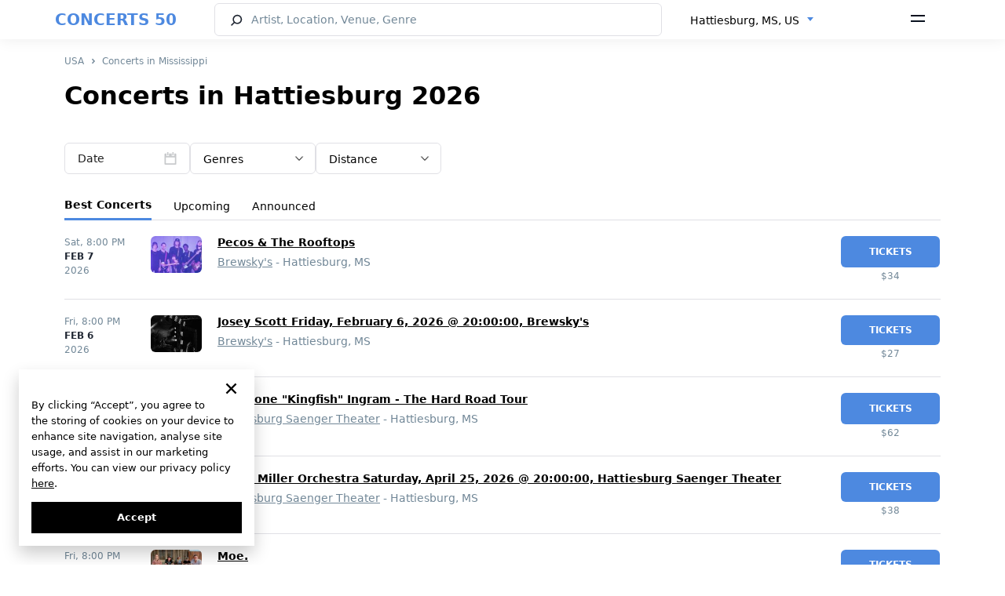

--- FILE ---
content_type: text/html; charset=UTF-8
request_url: https://concerts50.com/upcoming-concerts-in-mississippi/hattiesburg
body_size: 15952
content:
<!DOCTYPE html>
<html lang="en">
    <head>
        <!-- Google tag (gtag.js) -->
        <meta http-equiv="X-UA-Compatible" content="ie=edge">
        <meta name="viewport" content="width=device-width, initial-scale=1.0, maximum-scale=1.0, user-scalable=no" />

        <style>
            * {
                font-family: "system-ui", 'Inter';
            }
        </style>
        <link rel="preload" href="https://concerts50.com/fonts/Inter-Regular.woff2" as="font" type="font/woff2" crossorigin>
        <link rel="preload" href="https://concerts50.com/fonts/Inter-Bold.woff2" as="font" type="font/woff2" crossorigin>
        <link rel="preload" href="https://concerts50.com/fonts/Inter-SemiBold.woff2" as="font" type="font/woff2" crossorigin>
        <link href="https://concerts50.com/css/fonts.min.css?v=1.0.0.3" rel="stylesheet">

        <link href="https://concerts50.com/css/partials.min.css?v=1.0.0.1" rel="stylesheet">
        <link href="https://concerts50.com/css/site.min.css?v=1.0.0.49" rel="stylesheet">
        <link href="https://concerts50.com/css/bootstrap.min.css?v=5.0.2" rel="stylesheet">
        <link href="https://concerts50.com/css/select2.min.css?v=1.0.0.8" rel="stylesheet">
        <link href="https://concerts50.com/css/daterangepicker.min.css?v=1.0.0.2" rel="stylesheet">
		<link href="https://concerts50.com/css/c50icon.min.css?v=1.0.0.5" rel="stylesheet">
		<link href="https://concerts50.com/css/app.min.css?v=1.0.4.13" rel="stylesheet">

        <link rel="apple-touch-icon" sizes="57x57" href="https://concerts50.com/images/favicons/apple-icon-57x57.png">
        <link rel="apple-touch-icon" sizes="60x60" href="https://concerts50.com/images/favicons/apple-icon-60x60.png">
        <link rel="apple-touch-icon" sizes="72x72" href="https://concerts50.com/images/favicons/apple-icon-72x72.png">
        <link rel="apple-touch-icon" sizes="76x76" href="https://concerts50.com/images/favicons/apple-icon-76x76.png">
        <link rel="apple-touch-icon" sizes="114x114" href="https://concerts50.com/images/favicons/apple-icon-114x114.png">
        <link rel="apple-touch-icon" sizes="120x120" href="https://concerts50.com/images/favicons/apple-icon-120x120.png">
        <link rel="apple-touch-icon" sizes="144x144" href="https://concerts50.com/images/favicons/apple-icon-144x144.png">
        <link rel="apple-touch-icon" sizes="152x152" href="https://concerts50.com/images/favicons/apple-icon-152x152.png">
        <link rel="apple-touch-icon" sizes="180x180" href="https://concerts50.com/images/favicons/apple-icon-180x180.png">
        <link rel="icon" type="image/png" sizes="192x192"  href="https://concerts50.com/images/favicons/android-icon-192x192.png">
        <link rel="icon" type="image/png" sizes="32x32" href="https://concerts50.com/images/favicons/favicon-32x32.png">
        <link rel="icon" type="image/png" sizes="96x96" href="https://concerts50.com/images/favicons/favicon-96x96.png">
        <link rel="icon" type="image/png" sizes="16x16" href="https://concerts50.com/images/favicons/favicon-16x16.png">
        <link rel="shortcut icon" href="https://concerts50.com/images/favicons/favicon.ico" type="image/x-icon">
        <link rel="icon" href="https://concerts50.com/images/favicons/favicon.ico" type="image/x-icon">
        <link rel="manifest" href="https://concerts50.com/images/favicons/manifest.json">
        <script src="https://cdn.jsdelivr.net/npm/bootstrap@5.0.2/dist/js/bootstrap.bundle.min.js" integrity="sha384-MrcW6ZMFYlzcLA8Nl+NtUVF0sA7MsXsP1UyJoMp4YLEuNSfAP+JcXn/tWtIaxVXM" crossorigin="anonymous"></script>
        <script src="https://cdnjs.cloudflare.com/ajax/libs/jquery/3.6.0/jquery.min.js" integrity="sha512-894YE6QWD5I59HgZOGReFYm4dnWc1Qt5NtvYSaNcOP+u1T9qYdvdihz0PPSiiqn/+/3e7Jo4EaG7TubfWGUrMQ==" crossorigin="anonymous" referrerpolicy="no-referrer"></script>
        <script src="https://cdnjs.cloudflare.com/ajax/libs/jqueryui/1.13.2/jquery-ui.min.js" integrity="sha512-57oZ/vW8ANMjR/KQ6Be9v/+/h6bq9/l3f0Oc7vn6qMqyhvPd1cvKBRWWpzu0QoneImqr2SkmO4MSqU+RpHom3Q==" crossorigin="anonymous" referrerpolicy="no-referrer"></script>
        <script src="https://cdn.jsdelivr.net/npm/select2@4.1.0-rc.0/dist/js/select2.min.js"></script>
        <script src="https://concerts50.com/js/main_selects.js?v=1.0.0.1"></script>
                

        <script>
'use strict';
// --- auth ---
let appAPI = '';
if (window.location.hostname === 'v2.concerts50.com') { appAPI = "https://v2.concerts50.com/api/user-account/v1/" }
if (window.location.hostname === 'concerts50.com') { appAPI = "https://concerts50.com/api/user-account/v1/" }
const trackArtistBtns = [];
let currentToken = document.cookie
                    .split("; ")
                    .find((row) => row.startsWith("c50Token="))
                    ?.split("=")[1];
let currentArtistId = '';
let token = null;

function logoutTrigger() {
    // Remove all user data from localStorage
    localStorage.removeItem("expirationTime");
    localStorage.removeItem("userNameFirstWord");
    localStorage.removeItem("artists");
    localStorage.removeItem("notifications");
    localStorage.removeItem("locations");
    localStorage.removeItem("userName");
    localStorage.removeItem("userEmail");
    localStorage.removeItem("subscribe_to_artist");
    localStorage.removeItem("userImage");
    localStorage.removeItem("loginFromCab");
    localStorage.removeItem('logoutFromCab');

    // Delete the c50Token cookie
    document.cookie = "c50Token=; domain=.concerts50.com; path=/; expires=Thu, 01 Jan 1970 00:00:00 UTC; Secure; SameSite=None";

    // Update UI elements to show logged-out state
    document.querySelector('.header-auth--signin').style.display = 'flex';
    document.querySelector('.header-auth--icon').style.display = 'none';
    document.querySelector('.header-menu-dropdown').style.display = 'none';

    // Reset buttons if necessary
    if (document.querySelector('.btn-track-wide') !== null) {
        document.querySelector('.btn-track-wide').classList.remove('btn-track-wide--tracking');
        document.querySelector('.btn-track-wide').textContent = 'Track artist';
        document.querySelector('.js-artist-like').classList.remove('active');
    }

    // Clear token variables
    token = null;
    currentToken = null;
}

const resetAuth = (openModal = true, artist_id = null) => {
    currentToken = null
    logoutTrigger();
    localStorage.setItem('subscribe_to_artist', currentArtistId); // store artist_id to subscribe after login

    if(openModal) {

        var cookieLifeTime = new Date();
            cookieLifeTime.setTime(cookieLifeTime.getTime() + 0.1 * 3600 * 1000);

            // set cookie to subscribe after login
            setCookie('subscribeAfterGoogleLogin', artist_id, null, {
                path: '/',
                domain: 'concerts50.com',
                secure: true,
                sameSite: 'Strict',
                expires: cookieLifeTime
            });

        // show modal-auth
        document.querySelector('.modal-auth').classList.add('active');
        const isReg = $('.modal-auth').attr('data-modal-type');
        if(isReg === "login") {
            document.querySelector('.auth--switcher-btn').click();
            $('.modal-auth').attr('data-modal-type', 'reg')
        }
    }
}

// function to check if user is logged in
function isLoggedIn() {
    document.querySelector('.header-auth--signin').style.display = 'none';

    const authIcon = document.querySelector('.header-auth--icon');
    authIcon.style.display = 'inline-block';
    authIcon.textContent = localStorage.getItem("userNameFirstWord");

    document.querySelector('.header-menu-dropdown').style.display = 'block';
}


// function to set cookie
const setCookie = (name, value, days, options = {}) => {
    let expires = "";
    if (days) {
        const date = new Date();
        date.setTime(date.getTime() + days * 24 * 60 * 60 * 1000);
        expires = "; expires=" + date.toUTCString();
    } else if (options.expires) {
        expires = "; expires=" + options.expires.toUTCString();
    }

    let cookieString = `${encodeURIComponent(name)}=${encodeURIComponent(value || "")}${expires}`;
    cookieString += options.path ? `; path=${options.path}` : "; path=/";
    cookieString += options.domain ? `; domain=${options.domain}` : "";
    cookieString += options.secure ? "; Secure" : "";
    cookieString += options.sameSite ? `; SameSite=${options.sameSite}` : "";

    document.cookie = cookieString;
};

// function to get cookie by name
const getCookie = (name) => {
    const matches = document.cookie.match(new RegExp(
        `(?:^|; )${name.replace(/([.$?*|{}()[]\/+^])/g, '\\$1')}=([^;]*)`
    ));
    return matches ? decodeURIComponent(matches[1]) : undefined;
};

// check artist status
function checkArtistStatus(id) {
    fetch(appAPI + "subscribe/check-artist?id=" + id, {
        method: "GET",
        headers: {
            contentType: "application/json",
            Authorization: `Bearer ${currentToken}`,
        },
    })
        .then((response) => {
            if (response.ok) {
                return response.json();
            } else {
                throw new Error("Error fetch: " + response.status);
            }
        })
        .then((data) => {
            const isSubscribed = data.payload.is_subscribed;
            if(isSubscribed || (localStorage.getItem('subscribe_to_artist') && currentArtistId == localStorage.getItem('subscribe_to_artist'))) {
                changeBtns(isSubscribed)
            }
            // subscribe if Auth was triggered by clicked to track artist btn AND auth by Google
            if (isSubscribed === false && document.cookie.includes("subscribeAfterGoogleLogin=" + id)) {
                document.querySelector('.btn-track-wide').click();
                document.cookie = "subscribeAfterGoogleLogin=; domain=concerts50.com; path=/; expires=Thu, 01 Jan 1970 00:00:00 UTC; Secure; SameSite=None";
            }
        })
        .catch((err) => {
            resetAuth(false) // make auth from begining and remove token
            console.log(err);
        });
}


// check artist status
function changeBtns(isSubscribed) {
    const trackArtistBtn11 = document.querySelector('.btn-track-wide');
    const trackArtistBtn22 = document.querySelector('.js-artist-like');
    const trackArtistBtn33 = document.querySelectorAll('.btn-track-wide')[1];
    // const trackArtistBtn11 = document.querySelector('.btn-track-wide');
    // const trackArtistBtn22 = document.querySelector('.js-artist-like');
    if (isSubscribed) {
        trackArtistBtn11.classList.add('btn-track-wide--tracking');
        trackArtistBtn11.textContent = 'Tracking';
        trackArtistBtn33.classList.add('btn-track-wide--tracking');
        trackArtistBtn33.textContent = 'Tracking';
        trackArtistBtn22.classList.add('active');
    } else {
        trackArtistBtn11.classList.remove('btn-track-wide--tracking');
        trackArtistBtn11.textContent = 'Track artist';
        trackArtistBtn33.classList.remove('btn-track-wide--tracking');
        trackArtistBtn33.textContent = 'Track artist';
        trackArtistBtn22.classList.remove('active');
    }
}

// Initialize the track artist buttons
function initTrackArtistButtons() {
    const trackArtistBtn1 = document.querySelector('.btn-track-wide');
    const trackArtistBtn2 = document.querySelector('.js-artist-like');
    const trackArtistBtn3 = document.querySelectorAll('.btn-track-wide')[1];

    const trackArtistBtns = [trackArtistBtn1, trackArtistBtn2];
    if (trackArtistBtn3) {
        trackArtistBtns.push(trackArtistBtn3);
    }
    const currentArtistId = trackArtistBtn1.getAttribute('data-artist-id');

    if (currentArtistId) {
        // If the user is logged in, check the artist's subscription status
        if (localStorage.getItem("userNameFirstWord")) {
            checkArtistStatus(currentArtistId);
        }

        // Add click event listeners to the buttons
        trackArtistBtns.forEach(item => {
            item.addEventListener('click', event => {
                let getNewToken = document.cookie
                    .split("; ")
                    .find((row) => row.startsWith("c50Token="))
                    ?.split("=")[1];

                if (getNewToken) {
                    // Subscribe or unsubscribe the artist
                    fetch(appAPI + "subscribe/artist", {
                        method: "POST",
                        body: JSON.stringify({ artist_id: currentArtistId }),
                        headers: {
                            "Content-Type": "application/json",
                            Authorization: `Bearer ${getNewToken}`,
                        },
                    })
                    .then((response) => {
                        if (response.ok) {
                            return response.json();
                        } else {
                            throw new Error("Error fetching subscription status");
                        }
                    })
                    .then((data) => {
                        const isSubscribed = data.payload.is_subscribed;
                        changeBtns(isSubscribed); // change buttons state
                    })
                    .catch((err) => {
                        console.log(err);
                    });
                } else {
                    // If not authenticated, initiate the authentication process
                    resetAuth(true, currentArtistId);
                }
            });
        });
    }
}

// Добавляем обработчик для DOMContentLoaded
document.addEventListener("DOMContentLoaded", function(event) {
   
    
    // Get the current token from cookies
    let currentToken = document.cookie
        .split("; ")
        .find((row) => row.startsWith("c50Token="))
        ?.split("=")[1];

    // alert('currentToken is: ' + currentToken);

    if (currentToken) {
        // Hide the sign-in button and show the user icon
        document.querySelector('.header-auth--signin').style.display = 'none';
        const headerAuthIcon = document.querySelector('.header-auth--icon');
        headerAuthIcon.style.display = 'inline-block';

        // Fetch user profile
        fetch(appAPI + "profile", {
            method: 'GET',
            headers: {
                "Authorization": `Bearer ${currentToken}`,
                "Content-Type": "application/json"
            }
        })
        .then(response => {
            if (response.ok) {
                return response.json();
            } else {
                throw new Error('Failed to fetch profile');
            }
        })
        .then(data => {
            // Get the first letter of the user's email
            const userNameFirstWord = data.payload.email.charAt(0);
            localStorage.setItem("userNameFirstWord", userNameFirstWord);
            headerAuthIcon.textContent = userNameFirstWord;
            isLoggedIn();
            // Start initializing the track artist buttons
            if(document.querySelector('.btn-track-wide') !== null) {
                initTrackArtistButtons();
            }
        })
        .catch(error => {
            console.error(error);
            logoutTrigger();
        });


    } else {
        logoutTrigger();
        // show modal-auth if user is not logged in and clicked to track artist btn
        const trackArtistBtn1 = document.querySelector('.btn-track-wide');
        const trackArtistBtn2 = document.querySelector('.js-artist-like');
        const trackArtistBtn3 = document.querySelectorAll('.btn-track-wide')[1];
        const trackArtistBtns = [trackArtistBtn1, trackArtistBtn2];
        if (trackArtistBtn3) {
            trackArtistBtns.push(trackArtistBtn3);
        }
        trackArtistBtns.forEach(item => {
            if (item) {
                item.addEventListener('click', event => {
                    resetAuth(true, item.getAttribute('data-artist-id'));
                });
            }
        });
    }
});

        </script>

        <meta charset="utf-8">
<meta name="viewport" content="width=device-width, initial-scale=1">
<title>Best Concerts in Hattiesburg, MS 2026: Dates & Tickets | Concerts 50</title>
<meta name="description" content="Discover the best upcoming concerts in Hattiesburg, MS for 2026! Browse our concert listings to find your favorite bands and artists performing near you. Get your tickets today.">
<meta name="csrf-token">
<link rel="canonical" href="https://concerts50.com/upcoming-concerts-in-mississippi/hattiesburg">
                                    <link rel="alternate" href=https://concerts50.com/upcoming-concerts-in-mississippi/hattiesburg hreflang="en" />
                            <link rel="alternate" href=https://concerts50.com/es/upcoming-concerts-in-mississippi/hattiesburg hreflang="es" />
                            <link rel="alternate" href=https://concerts50.com/fr/upcoming-concerts-in-mississippi/hattiesburg hreflang="fr" />
                            <link rel="alternate" href=https://concerts50.com/de/upcoming-concerts-in-mississippi/hattiesburg hreflang="de" />
                            <link rel="alternate" href=https://concerts50.com/it/upcoming-concerts-in-mississippi/hattiesburg hreflang="it" />
            
            <link rel="alternate" href=https://concerts50.com/upcoming-concerts-in-mississippi/hattiesburg hreflang="x-default" />
                    </head>
    <body>
        <div class="c50-loading" id="preload"><div class="bar1"></div><div class="bar2"></div><div class="bar3"></div><div class="bar4"></div><div class="bar5"></div><div class="bar6"></div><div class="bar7"></div><div class="bar8"></div></div>
        <div id="fullViewModal">
    <span class="fullview-close">&times;</span>
    <img class="fullview-content" id="img01">
</div>
<span class="over_top"></span>
<div class="header fixed-top">
  <nav class="c50-navbar bg-white">
    <div id="ddh"></div>
    <div class="container" style="width:100%;padding:0;">
      <div class="c50-navbar-concerts-50">
        <span class="c50-logo-text"><a href="https://concerts50.com">CONCERTS 50</a></span>
      </div>
      <div class="c50-navbar-content" id="navbarContent">
        <form class="c50-navbar-form" action="https://concerts50.com/search" autocomplete="off" onsubmit="return checkLength(this, SEARCH_CHARS_START, '#searchHeader')">
          <div style="display:flex;width:100%;">
            <div class="c50-search">
              <input type="search" class="c50-search--input c50-icon-search" id="searchHeader" name="name" placeholder="Artist, Location, Venue, Genre" autocomplete="off" data-c50-frame="search" data-c50-menu="fixed">
            </div>
            <div class="c50-changer" style="width:auto;">
              <select class="form-select d-none" id="locationSelect">
                  <option value = "" selected>Hattiesburg, MS, US</option>
              </select>
            </div>
          </div>
        </form>
      </div>


      <div class="c50-navbar-menu">
        <span data-bs-toggle="offcanvas" data-bs-target="#offcanvasNavbar" aria-controls="offcanvasNavbar">
        <svg width="18" height="10" viewBox="0 0 18 10" fill="none" xmlns="http://www.w3.org/2000/svg"><path d="M0 0H18V2H0V0ZM0 7H18V9H0V7Z" fill="#09121F"/></svg>
        </span>
      </div>
      <div class="c50-navbar-search d-md-block d-sm-md-block d-md-none" data-c50-toggle="toggle" data-c50-frame="search">
        <span class="c50-search-button" tabindex="-1">
      <svg width="17" height="17" viewBox="0 0 17 17" fill="none" xmlns="http://www.w3.org/2000/svg"><path fill-rule="evenodd" clip-rule="evenodd" d="M9.28001 2.40005C6.89413 2.40005 4.96 4.33418 4.96 6.72005C4.96 7.92901 5.45556 9.02078 6.25667 9.8058C7.03665 10.5701 8.10265 11.04 9.28001 11.04C11.6659 11.04 13.6 9.10592 13.6 6.72005C13.6 4.33418 11.6659 2.40005 9.28001 2.40005ZM3.36 6.72005C3.36 3.45052 6.01048 0.800049 9.28001 0.800049C12.5495 0.800049 15.2 3.45052 15.2 6.72005C15.2 9.98957 12.5495 12.64 9.28001 12.64C7.95058 12.64 6.72259 12.2011 5.73454 11.4613L2.16052 14.9709L1.03949 13.8292L4.59432 10.3385C3.82097 9.33828 3.36 8.08251 3.36 6.72005Z" fill="#202733"/></svg></span>
      </div>
      <div class="c50-separator d-none <!--d-sm-none  d-md-block-->">
        <span class="separator"></span>
      </div>
    </div>
    <div class="offcanvas offcanvas-end" tabindex="-1" id="offcanvasNavbar" aria-labelledby="offcanvasNavbarLabel">
      <div class="offcanvas-header">
        <span>
          <i class="logo-50-offcanvas"></i>
        </span>
        <button type="button" class="icon-close icon-close-black" data-bs-dismiss="offcanvas" aria-label="Close" id="sandwich_close" ></button>
      </div>
      <div class="offcanvas-body">
        <ul class="navbar-nav justify-content-end flex-grow-1 pe-3">
          <li class="nav-item">
            <div class="c50-countries" style="display: flex">
                            <div class="c50-overlay" id="overlayBM" style="z-index:1055;">
              <div id="countriesSelectBMui"></div>
                          </div>
            <div class="c50-countries language_block">
                                                <select id="languageSelectBM">
                                                <option value="0" selected><a href="https://concerts50.com/upcoming-concerts-in-mississippi/hattiesburg">English</a></option>
                                                <option value="1" ><a href="https://concerts50.com/es/upcoming-concerts-in-mississippi/hattiesburg">Español</a></option>
                                                <option value="2" ><a href="https://concerts50.com/fr/upcoming-concerts-in-mississippi/hattiesburg">Français</a></option>
                                                <option value="3" ><a href="https://concerts50.com/de/upcoming-concerts-in-mississippi/hattiesburg">Deutsch</a></option>
                                                <option value="4" ><a href="https://concerts50.com/it/upcoming-concerts-in-mississippi/hattiesburg">Italiano</a></option>
                                        </select>
                  <div id="c50languageBMui"></div>
                                        </div>

          </li>
          <li class="nav-item nav-item-separator"></li>
          <div class="header-auth">
            <div class="header-auth-btn">
              <div class="header-auth--signin">
                <svg width="16" height="16" viewBox="0 0 16 16" fill="none" xmlns="http://www.w3.org/2000/svg"><path d="M11.2 3.2C11.2 4.96731 9.76736 6.4 8.00005 6.4C6.23274 6.4 4.80005 4.96731 4.80005 3.2C4.80005 1.43269 6.23274 0 8.00005 0C9.76736 0 11.2 1.43269 11.2 3.2Z" fill="#202733"/><path d="M0.800053 14.4C0.800066 11.749 2.94909 9.60001 5.60005 9.60001L10.4 9.6C13.051 9.6 15.2001 11.749 15.2001 14.4V15.2H0.800049L0.800053 14.4Z" fill="#202733"/></svg>
                <a href="/user-cabinet/auth" data-modal-type="reg" data-bs-dismiss="offcanvas">Sign Up</a>
                <span> / </span>
                <a href="/user-cabinet/auth" data-modal-type="login" data-bs-dismiss="offcanvas">Log In</a>
              </div>
              <p class="header-auth--icon" ></p>
            </div>
            <div class="header-menu-dropdown">
              <a class="header-menu-dropdown--link" href="/user-cabinet/artists">Artists</a>
              <a class="header-menu-dropdown--link" href="/user-cabinet/locations">Locations</a>
              <a class="header-menu-dropdown--link" href="/user-cabinet/notifications">Notifications</a>
              <a class="header-menu-dropdown--link" href="/user-cabinet/">Profile</a>
              <a class="header-menu-dropdown--link" href="/user-cabinet/settings">Settings</a>
              <hr>
              <span class="header-menu-dropdown--link header-auth-logout" >Log Out</span>
            </div>
          </div>
          <li class="nav-item nav-item-separator"></li>
          <li class="nav-item">
            <a class="nav-link" href="https://concerts50.com/bands-on-tour">Bands on Tour</a>
          </li>
          <li class="nav-item">
            <a class="nav-link" href="https://concerts50.com/just-announced-concerts">Just Announced</a>
          </li>
          <li class="nav-item">
            <a class="nav-link" href="https://concerts50.com/upcoming-concerts-near-me">Concerts Near Me</a>
          </li>
          <li class="nav-item">
            <a class="nav-link" href="https://concerts50.com/genres">Genres</a>
          </li>
           <li class="nav-item">
            <a class="nav-link" href="https://concerts50.com/artists">Artists</a>
          </li>
          <li class="nav-item">
            <a class="nav-link" href="https://concerts50.com/venues">Venues</a>
          </li>
          <li class="nav-item">
            <a class="nav-link" href="https://concerts50.com/music-festivals">Music Festivals</a>
          </li>
          <li class="nav-item">
            <a class="nav-link" href="https://concerts50.com/live-stream-concerts">Live Stream Concerts</a>
          </li>
          <li class="nav-item">
            <a class="nav-link" href="https://concerts50.com/article">Blog</a>
          </li>

          <li class="nav-item nav-item-separator"></li>
          <li class="nav-item">
            <a class="nav-link" href="https://concerts50.com/about">About Us</a>
          </li>
          <li class="nav-item">
            <a class="nav-link" href="https://concerts50.com/contact">Contact Us</a>
          </li>
          <li class="nav-item">
            <a class="nav-link" href="https://concerts50.com/team">Team</a>
          </li>
          <li class="nav-item">
            <a class="nav-link" href="https://concerts50.com/faq">FAQ</a>
          </li>
          <li class="nav-item">
            <a class="nav-link" target="_blank" href="https://docs.google.com/forms/d/e/1FAIpQLSeVUiqNf35Q9OWGl8sbVUpFyTxw1NF8wbnmwZ4JZw_VniKyaw/viewform">Submit Event</a>
          </li>
          <li class="nav-item">
            <a class="nav-link" target="_blank" href="https://u24.gov.ua">Support Ukraine</a>
          </li>
                    <li class="nav-item nav-item-separator"></li>
          <li class="nav-item">
            <ul class="c50-social-links-lg max_img_width">
              <li>
                <a href="https://www.facebook.com/concerts50" target="_blank"><img src="/images/social/facebook.svg" alt="facebook"></a>
                <a href="https://www.instagram.com/concerts50_/" target="_blank"><img src="/images/social/instagram.svg" alt="instagram"></a>
                
                <a href="https://twitter.com/concerts50" target="_blank"><img src="/images/social/twitter.svg" alt="twitter"></a>
                <a href="https://www.tiktok.com/@concerts50" target="_blank"><img src="/images/social/tiktok.svg" alt="tiktok"></a>
                <a href="https://www.youtube.com/@concerts50" target="_blank"><img src="/images/social/youtube.svg" alt="youtube"></a>
              </li>
            </ul>
          </li>
          <li class="nav-item nav-item-separator"></li>
          <li class="nav-item">
            <a class="nav-link text-gray" href="https://concerts50.com/policy">Privacy Policy</a>
          </li>
          
          <li class="nav-item">
            <a class="nav-link text-gray" href="https://concerts50.com/terms">Terms</a>
          </li>
          <li class="nav-item">
            <a class="nav-link text-gray" href="https://concerts50.com/cookie-policy">Cookie Policy</a>
          </li>
        </ul>
      </div>
    </div>
    <!------------------------------------------------------------->
  </nav>
</div>

<script>
    var language_data = [{"id":0,"name":"English","link":"https:\/\/concerts50.com\/upcoming-concerts-in-mississippi\/hattiesburg","selected":true},{"id":1,"name":"Espa\u00f1ol","link":"https:\/\/concerts50.com\/es\/upcoming-concerts-in-mississippi\/hattiesburg","selected":false},{"id":2,"name":"Fran\u00e7ais","link":"https:\/\/concerts50.com\/fr\/upcoming-concerts-in-mississippi\/hattiesburg","selected":false},{"id":3,"name":"Deutsch","link":"https:\/\/concerts50.com\/de\/upcoming-concerts-in-mississippi\/hattiesburg","selected":false},{"id":4,"name":"Italiano","link":"https:\/\/concerts50.com\/it\/upcoming-concerts-in-mississippi\/hattiesburg","selected":false}];
    var routeConcertListNear = "https://concerts50.com/upcoming-concerts-near-me";
    var searchAction = "https://concerts50.com/search";
</script>
        <script>
   var all_result_translates = "See All Results";
   var text_all_translate = "All";

   var tonight_text_translate = "Tonight";
   var tomorrow_text_translate = "Tomorrow";
   var this_weekend_text_translate = "This weekend"

   var su_text = "Sun";
   var mo_text = "Mon";
   var tu_text = "Tue";
   var we_text = "Wed";
   var th_text = "Thu";
   var fr_text = "Fri";
   var sa_text = "Sat";

   var jan_text = "Jan";
   var feb_text = "Feb";
   var mar_text = "Mar";
   var apr_text = "Apr";
   var may_text = "May";
   var jun_text = "Jun";
   var jul_text = "Jul";
   var aug_text = "Aug";
   var sep_text = "Sep";
   var oct_text = "Oct";
   var nov_text = "Nov";
   var dec_text = "Dec";

   var apply_text = "Apply";
   var cancel_text = "Cancel";
   var clear_text = "Clear";
   var language = "en-US";

   var countries_text = "Countries";
   var locale = "en";
   var my_location_text = "Concerts Near Me";
   var enter_state_or_city_text = "Enter State or City";
   var search_text = "Search";
   var date_text = "Date";
   var genres_text = "Genres";
   var search_city_venue_artist_concerts_text = "Artist, Location, Venue, Genre";
   var track_artist_text = "Track artist";
   var tracking_text = "Tracking";

</script>
                <div class="container main_margin">
            
<nav aria-label="breadcrumb">
    <ol class="breadcrumb">
        <li class="breadcrumb-item"><a href="https://concerts50.com/usa">USA</a></li>
        <li class="breadcrumb-item"><a href="https://concerts50.com/upcoming-concerts-in-mississippi">Concerts in Mississippi</a></li>
    </ol>
</nav>

                            <div class="title_of_block_name">
    <h1  class="tag_properties">Concerts in Hattiesburg 2026</h1>    
</div>

    <script>
    let formFields = [];
    let monthRange = '';

    function focusTarget(target) {
        if (isMobile()) {
            var targetEle = target;
            var $targetEle = $(targetEle);

            if(typeof targetEle !== 'undefined' && typeof $targetEle.offset() !== 'undefined') {
                $('html, body').stop().animate({
                    'scrollTop': $targetEle.offset().top - 80
                }, 0, 'swing');
            }
        }
    }
</script>
<div class="c50-overlay" id="overlay">
</div>
<form class="mb-2 c50-form-filter" id="formfilter">
    <div class="c50-block-filter c50-filter-3">
                                    <div class="form-group c50-filter" style="">
            <span class="form-control input-date c50-daterange " id="daterange_filter_div">
	<span>Date</span>
</span>
<script>
    formFields.push('daterange_filter');
</script>
<input type="hidden" name="daterange" id="daterange_filter" value="" data-value="">

        </div>
                                            <div class="form-group c50-filter" style="">
            <div  class="genre_url_filter_block" style="position: relative">
    <span link=https://concerts50.com/upcoming-concerts-in-mississippi/hattiesburg class="remover_genre_filter">
        <div class="closeModal"></div>
    </span>
    <select class="form-select disable-search c50-genre" name="genre" id="genresUrlSelect">
                    <option value="0" ><a href="https://concerts50.com/upcoming-concerts-in-mississippi/hattiesburg">Genres</a></option>
                    <option value="11950339" ><a href="https://concerts50.com/upcoming-concerts-in-mississippi/hattiesburg/blues">Blues</a></option>
                    <option value="11950573" ><a href="https://concerts50.com/upcoming-concerts-in-mississippi/hattiesburg/christian">Christian</a></option>
                    <option value="11950720" ><a href="https://concerts50.com/upcoming-concerts-in-mississippi/hattiesburg/classical">Classical</a></option>
                    <option value="11950172" ><a href="https://concerts50.com/upcoming-concerts-in-mississippi/hattiesburg/country">Country</a></option>
                    <option value="11950361" ><a href="https://concerts50.com/upcoming-concerts-in-mississippi/hattiesburg/folk">Folk</a></option>
                    <option value="11950166" ><a href="https://concerts50.com/upcoming-concerts-in-mississippi/hattiesburg/alternative">Indie/Alt</a></option>
                    <option value="11950341" ><a href="https://concerts50.com/upcoming-concerts-in-mississippi/hattiesburg/jazz">Jazz</a></option>
                    <option value="11950165" ><a href="https://concerts50.com/upcoming-concerts-in-mississippi/hattiesburg/k-pop">K-Pop</a></option>
                    <option value="11950211" ><a href="https://concerts50.com/upcoming-concerts-in-mississippi/hattiesburg/metal">Metal</a></option>
                    <option value="11950163" ><a href="https://concerts50.com/upcoming-concerts-in-mississippi/hattiesburg/pop">Pop</a></option>
                    <option value="11950247" ><a href="https://concerts50.com/upcoming-concerts-in-mississippi/hattiesburg/r-b">R&amp;B</a></option>
                    <option value="11950162" ><a href="https://concerts50.com/upcoming-concerts-in-mississippi/hattiesburg/rock">Rock</a></option>
                    <option value="11950186" ><a href="https://concerts50.com/upcoming-concerts-in-mississippi/hattiesburg/other">Other</a></option>
            </select>
    <div id="genresUrlSelectBMui"></div>
</div>
<script>
    var genres_data = [{"id":0,"name":"Genres","url":"https:\/\/concerts50.com\/upcoming-concerts-in-mississippi\/hattiesburg"},{"id":11950339,"name":"Blues","genre":"blues","city":"hattiesburg","region":"mississippi","url":"https:\/\/concerts50.com\/upcoming-concerts-in-mississippi\/hattiesburg\/blues"},{"id":11950573,"name":"Christian","genre":"christian","city":"hattiesburg","region":"mississippi","url":"https:\/\/concerts50.com\/upcoming-concerts-in-mississippi\/hattiesburg\/christian"},{"id":11950720,"name":"Classical","genre":"classical","city":"hattiesburg","region":"mississippi","url":"https:\/\/concerts50.com\/upcoming-concerts-in-mississippi\/hattiesburg\/classical"},{"id":11950172,"name":"Country","genre":"country","city":"hattiesburg","region":"mississippi","url":"https:\/\/concerts50.com\/upcoming-concerts-in-mississippi\/hattiesburg\/country"},{"id":11950361,"name":"Folk","genre":"folk","city":"hattiesburg","region":"mississippi","url":"https:\/\/concerts50.com\/upcoming-concerts-in-mississippi\/hattiesburg\/folk"},{"id":11950166,"name":"Indie\/Alt","genre":"alternative","city":"hattiesburg","region":"mississippi","url":"https:\/\/concerts50.com\/upcoming-concerts-in-mississippi\/hattiesburg\/alternative"},{"id":11950341,"name":"Jazz","genre":"jazz","city":"hattiesburg","region":"mississippi","url":"https:\/\/concerts50.com\/upcoming-concerts-in-mississippi\/hattiesburg\/jazz"},{"id":11950165,"name":"K-Pop","genre":"k-pop","city":"hattiesburg","region":"mississippi","url":"https:\/\/concerts50.com\/upcoming-concerts-in-mississippi\/hattiesburg\/k-pop"},{"id":11950211,"name":"Metal","genre":"metal","city":"hattiesburg","region":"mississippi","url":"https:\/\/concerts50.com\/upcoming-concerts-in-mississippi\/hattiesburg\/metal"},{"id":11950163,"name":"Pop","genre":"pop","city":"hattiesburg","region":"mississippi","url":"https:\/\/concerts50.com\/upcoming-concerts-in-mississippi\/hattiesburg\/pop"},{"id":11950247,"name":"R&B","genre":"r-b","city":"hattiesburg","region":"mississippi","url":"https:\/\/concerts50.com\/upcoming-concerts-in-mississippi\/hattiesburg\/r-b"},{"id":11950162,"name":"Rock","genre":"rock","city":"hattiesburg","region":"mississippi","url":"https:\/\/concerts50.com\/upcoming-concerts-in-mississippi\/hattiesburg\/rock"},{"id":11950186,"name":"Other","genre":"other","city":"hattiesburg","region":"mississippi","url":"https:\/\/concerts50.com\/upcoming-concerts-in-mississippi\/hattiesburg\/other"}];
</script>

        </div>
                                            <div class="form-group c50-filter c50-filter-last" style="">
            <!-- <select class="form-select disable-search" name="distance" id="distance_filter" onchange="applyFilter()"> -->
<select class="form-select disable-search" name="distance" id="distance_filter">
<option value="" selected>Distance</option>    
    <option value="10" >10 mi</option>
        <option value="20" >20 mi</option>
        <option value="30" >30 mi</option>
        <option value="40" >40 mi</option>
        <option value="50" >50 mi</option>
    </select>
<script>formFields.push('distance_filter');</script>

        </div>
                                    </div>
                                                                                        <div class="c50-separate"></div>
                <div class="form-group c50-filter-nav" style="width: -webkit-fill-available !important;">
            <div class="nav nav-tabs ui-menu-item full-width" role="tablist" type="list" style="border-bottom: none;">
    <input type="hidden" value="best_concerts" name="tabSort"  id="tabSort_filter">
        <button class="nav-link active ui-menu-item-wrappe tab-sort-option" data-value="sort_best_concerts" value="best_concerts" data-bs-toggle="tab" data-target="nca" type="button" role="tab" aria-controls="nav-category-all" aria-selected=&quot;true&quot; tabindex="-1">Best Concerts</button>
        <button class="nav-link  ui-menu-item-wrappe tab-sort-option" data-value="sort_upcoming" value="upcoming" data-bs-toggle="tab" data-target="nca" type="button" role="tab" aria-controls="nav-category-all"  tabindex="-1">Upcoming</button>
        <button class="nav-link  ui-menu-item-wrappe tab-sort-option" data-value="sort_announced" value="announced" data-bs-toggle="tab" data-target="nca" type="button" role="tab" aria-controls="nav-category-all"  tabindex="-1">Announced</button>
    </div>
<script>formFields.push('tabSort_filter');</script>



        </div>
            </form>

<div class="c50-loading" id="loading">
    <div class="bar1"></div>
    <div class="bar2"></div>
    <div class="bar3"></div>
    <div class="bar4"></div>
    <div class="bar5"></div>
    <div class="bar6"></div>
    <div class="bar7"></div>
    <div class="bar8"></div>
</div>

<script>
    var overlay_obj = document.getElementById("overlay");
    var loading_obj = document.getElementById("loading");
    var fc = formFields.length;

    function displayLoading() {
        if (overlay_obj) overlay_obj.style.display = "block";
        if (loading_obj) loading_obj.style.display = "inline-block";
    }

    function hideLoading() {
        if (overlay_obj) overlay_obj.style.display = "none";
        if (loading_obj) loading_obj.style.display = "none";
    }

    function toggleObjectIfQueryStringPresented(obj) {
        var params = (new URL(document.location)).searchParams;
        if (obj) {
            if (Array.from(params).length) {
                obj.css('opacity', 0);
            } else {
                obj.css('opacity', 1);
            }
        }
    }

    function toggleObjectIfQueryStringPresented(obj) {
        let params = (new URL(document.location)).searchParams;
        if (Array.from(params).length) {
            obj.hide();
        } else {
            obj.show();
        }
    }
</script>
    <div id="items_from_table">
    <table class="c50-table">
        <tbody id="list-table-body">
            <tr class="c50-table-row c50-hover-pc">
    <script type="application/ld+json">
    {"@context":"https://schema.org","@type":"MusicEvent","name":"Pecos & The Rooftops","url":"https://concerts50.com/show/pecos-the-rooftops-in-hattiesburg-tickets-feb-07-2026","startDate":"2026-02-07T20:00:00","endDate":"2026-02-07","eventAttendanceMode":"https://schema.org/OfflineEventAttendanceMode","eventStatus":"https://schema.org/EventScheduled","location":{"@type":"Place","name":"Brewsky's","address":{"@type":"PostalAddress","streetAddress":"3818 W 4th St, Hattiesburg, MS 39401, USA","addressLocality":"Hattiesburg","postalCode":"39401","addressRegion":"Mississippi","addressCountry":"US"},"geo":{"@type":"GeoCoordinates","latitude":"31.3354597","longitude":"-89.3474717"}},"image":["https://concerts50.com/uploads/artist/38/35/pecos-the-rooftops/original_image/pecos-the-rooftops.jpg"],"description":"Pecos & the Rooftops in Hattiesburg, MS at Brewsky's on Feb 7, 2026","offers":{"@type":"Offer","url":"https://stubhub.prf.hn/click/camref:1100lfMny/destination:https%3A%2F%2Fwww.stubhub.com%2Fpecos-the-rooftops-hattiesburg-tickets-2-7-2026%2Fevent%2F159979631%2F","price":"34","priceCurrency":"USD","availability":"https://schema.org/InStock","validFrom":"2025-12-02"},"performer":[{"@type":"PerformingGroup","name":"Pecos & the Rooftops","url":"https://concerts50.com/artists/pecos-the-rooftops-tour-dates"}],"organizer":{"@type":"Organization","name":"Pecos & the Rooftops","url":"https://concerts50.com/artists/pecos-the-rooftops-tour-dates"}}
</script>
    <td class="c50-table-date">
        <div class="col-6 c50-block-date">
    <div class="subtitle2"><span class="disable_blick_on_phone d-inline-block">Sat,</span> 8:00 PM</div>
    <div class="button">Feb 7</div>
    <div class="subtitle2">2026</div>
</div>
        <div class="col-6 c50-block-photo">
    <a href="https://concerts50.com/show/pecos-the-rooftops-in-hattiesburg-tickets-feb-07-2026">
        <img src="https://concerts50.com/uploads/artist/38/35/pecos-the-rooftops/event_list/pecos-the-rooftops.jpg" class="c50-photo-sm" alt='Pecos &amp; the Rooftops' title='Pecos &amp; the Rooftops'>
    </a>
</div>
            </td>
    <td class="c50-table-info" >
        <div class="c50-title">
            <a href="https://concerts50.com/show/pecos-the-rooftops-in-hattiesburg-tickets-feb-07-2026">Pecos &amp; The Rooftops</a>
    </div>
        <div class="c50-description">
                            <a href="https://concerts50.com/venues/usa/hattiesburg-ms/brewsky-s">Brewsky&#039;s</a> - Hattiesburg, MS
                    </div>
    </td>
    <td class="c50-table-button">
        <div class="tickets">
                <button x-url=https://stubhub.prf.hn/click/camref:1100lfMny/destination:https%3A%2F%2Fwww.stubhub.com%2Fpecos-the-rooftops-hattiesburg-tickets-2-7-2026%2Fevent%2F159979631%2F class="btn btn-default col-12">tickets</button>
        <div class="caption">
         $34     </div>
</div>
    </td>
</tr>
<tr class="c50-table-row c50-hover-pc">
    <script type="application/ld+json">
    {"@context":"https://schema.org","@type":"MusicEvent","name":"Josey Scott Friday, February 6, 2026 @ 20:00:00, Brewsky's","url":"https://concerts50.com/show/josey-scott-in-hattiesburg-tickets-feb-06-2026","startDate":"2026-02-06T20:00:00","endDate":"2026-02-06","eventAttendanceMode":"https://schema.org/OfflineEventAttendanceMode","eventStatus":"https://schema.org/EventScheduled","location":{"@type":"Place","name":"Brewsky's","address":{"@type":"PostalAddress","streetAddress":"3818 W 4th St, Hattiesburg, MS 39401, USA","addressLocality":"Hattiesburg","postalCode":"39401","addressRegion":"Mississippi","addressCountry":"US"},"geo":{"@type":"GeoCoordinates","latitude":"31.3354597","longitude":"-89.3474717"}},"image":["https://concerts50.com/uploads/artist/e6/46/josey-scott/original_image/josey-scott.jpg"],"description":"Josey Scott in Hattiesburg, MS at Brewsky's on Feb 6, 2026","offers":{"@type":"Offer","url":"https://concerts50.com/buy/josey-scott-in-hattiesburg-tickets-feb-06-2026","price":"27","priceCurrency":"USD","availability":"https://schema.org/InStock","validFrom":"2025-11-22"},"performer":[{"@type":"PerformingGroup","name":"Josey Scott","url":"https://concerts50.com/artists/josey-scott-tour-dates"}],"organizer":{"@type":"Organization","name":"Josey Scott","url":"https://concerts50.com/artists/josey-scott-tour-dates"}}
</script>
    <td class="c50-table-date">
        <div class="col-6 c50-block-date">
    <div class="subtitle2"><span class="disable_blick_on_phone d-inline-block">Fri,</span> 8:00 PM</div>
    <div class="button">Feb 6</div>
    <div class="subtitle2">2026</div>
</div>
        <div class="col-6 c50-block-photo">
    <a href="https://concerts50.com/show/josey-scott-in-hattiesburg-tickets-feb-06-2026">
        <img src="https://concerts50.com/uploads/artist/e6/46/josey-scott/event_list/josey-scott.jpg" class="c50-photo-sm" alt='Josey Scott' title='Josey Scott'>
    </a>
</div>
            </td>
    <td class="c50-table-info" >
        <div class="c50-title">
            <a href="https://concerts50.com/show/josey-scott-in-hattiesburg-tickets-feb-06-2026">Josey Scott Friday, February 6, 2026 @ 20:00:00, Brewsky&#039;s</a>
    </div>
        <div class="c50-description">
                            <a href="https://concerts50.com/venues/usa/hattiesburg-ms/brewsky-s">Brewsky&#039;s</a> - Hattiesburg, MS
                    </div>
    </td>
    <td class="c50-table-button">
        <div class="tickets">
                <a href="https://concerts50.com/buy/josey-scott-in-hattiesburg-tickets-feb-06-2026" class="btn btn-default col-12">tickets</a>
        <div class="caption">
         $27     </div>
</div>
    </td>
</tr>
<tr class="c50-table-row c50-hover-pc">
    <script type="application/ld+json">
    {"@context":"https://schema.org","@type":"MusicEvent","name":"Christone \"Kingfish\" Ingram - The Hard Road Tour","url":"https://concerts50.com/show/christone-kingfish-ingram-in-hattiesburg-tickets-apr-09-2026","startDate":"2026-04-09T19:30:00","endDate":"2026-04-09","eventAttendanceMode":"https://schema.org/OfflineEventAttendanceMode","eventStatus":"https://schema.org/EventScheduled","location":{"@type":"Place","name":"Hattiesburg Saenger Theater","address":{"@type":"PostalAddress","streetAddress":"201 Forrest St, Hattiesburg, MS 39401, USA","addressLocality":"Hattiesburg","postalCode":"39401","addressRegion":"Mississippi","addressCountry":"US"},"geo":{"@type":"GeoCoordinates","latitude":"31.3260593","longitude":"-89.2904205"}},"image":["https://concerts50.com/uploads/artist/8e/16/christone-kingfish-ingram/original_image/christone-kingfish-ingram.jpg"],"description":"Christone \"Kingfish\" Ingram in Hattiesburg, MS at Hattiesburg Saenger Theater on Apr 9, 2026","offers":{"@type":"Offer","url":"https://stubhub.prf.hn/click/camref:1100lfMny/destination:https%3A%2F%2Fwww.stubhub.com%2Fchristone-kingfish-ingram-hattiesburg-tickets-4-9-2026%2Fevent%2F160253455%2F","price":"62","priceCurrency":"USD","availability":"https://schema.org/InStock","validFrom":"2026-01-13"},"performer":[{"@type":"PerformingGroup","name":"Christone \"Kingfish\" Ingram","url":"https://concerts50.com/artists/christone-kingfish-ingram-tour-dates"}],"organizer":{"@type":"Organization","name":"Christone \"Kingfish\" Ingram","url":"https://concerts50.com/artists/christone-kingfish-ingram-tour-dates"}}
</script>
    <td class="c50-table-date">
        <div class="col-6 c50-block-date">
    <div class="subtitle2"><span class="disable_blick_on_phone d-inline-block">Thu,</span> 7:30 PM</div>
    <div class="button">Apr 9</div>
    <div class="subtitle2">2026</div>
</div>
        <div class="col-6 c50-block-photo">
    <a href="https://concerts50.com/show/christone-kingfish-ingram-in-hattiesburg-tickets-apr-09-2026">
        <img src="https://concerts50.com/uploads/artist/8e/16/christone-kingfish-ingram/event_list/christone-kingfish-ingram.jpg" class="c50-photo-sm" alt='Christone &quot;Kingfish&quot; Ingram' title='Christone &quot;Kingfish&quot; Ingram'>
    </a>
</div>
            </td>
    <td class="c50-table-info" >
        <div class="c50-title">
            <a href="https://concerts50.com/show/christone-kingfish-ingram-in-hattiesburg-tickets-apr-09-2026">Christone &quot;Kingfish&quot; Ingram - The Hard Road Tour</a>
    </div>
        <div class="c50-description">
                            <a href="https://concerts50.com/venues/usa/hattiesburg-ms/hattiesburg-saenger-theater">Hattiesburg Saenger Theater</a> - Hattiesburg, MS
                    </div>
    </td>
    <td class="c50-table-button">
        <div class="tickets">
                <button x-url=https://stubhub.prf.hn/click/camref:1100lfMny/destination:https%3A%2F%2Fwww.stubhub.com%2Fchristone-kingfish-ingram-hattiesburg-tickets-4-9-2026%2Fevent%2F160253455%2F class="btn btn-default col-12">tickets</button>
        <div class="caption">
         $62     </div>
</div>
    </td>
</tr>
<tr class="c50-table-row c50-hover-pc">
    <script type="application/ld+json">
    {"@context":"https://schema.org","@type":"MusicEvent","name":"Glenn Miller Orchestra Saturday, April 25, 2026 @ 20:00:00, Hattiesburg Saenger Theater","url":"https://concerts50.com/show/glenn-miller-orchestra-in-hattiesburg-tickets-apr-25-2026","startDate":"2026-04-25T20:00:00","endDate":"2026-04-25","eventAttendanceMode":"https://schema.org/OfflineEventAttendanceMode","eventStatus":"https://schema.org/EventScheduled","location":{"@type":"Place","name":"Hattiesburg Saenger Theater","address":{"@type":"PostalAddress","streetAddress":"201 Forrest St, Hattiesburg, MS 39401, USA","addressLocality":"Hattiesburg","postalCode":"39401","addressRegion":"Mississippi","addressCountry":"US"},"geo":{"@type":"GeoCoordinates","latitude":"31.3260593","longitude":"-89.2904205"}},"image":["https://concerts50.com/uploads/artist/9b/d0/glenn-miller-orchestra/original_image/glenn-miller-orchestra.jpg"],"description":"Glenn Miller Orchestra in Hattiesburg, MS at Hattiesburg Saenger Theater on Apr 25, 2026","offers":{"@type":"Offer","url":"https://concerts50.com/buy/glenn-miller-orchestra-in-hattiesburg-tickets-apr-25-2026","price":"38","priceCurrency":"USD","availability":"https://schema.org/InStock","validFrom":"2025-12-18"},"performer":[{"@type":"PerformingGroup","name":"Glenn Miller Orchestra","url":"https://concerts50.com/artists/glenn-miller-orchestra-tour-dates"}],"organizer":{"@type":"Organization","name":"Glenn Miller Orchestra","url":"https://concerts50.com/artists/glenn-miller-orchestra-tour-dates"}}
</script>
    <td class="c50-table-date">
        <div class="col-6 c50-block-date">
    <div class="subtitle2"><span class="disable_blick_on_phone d-inline-block">Sat,</span> 8:00 PM</div>
    <div class="button">Apr 25</div>
    <div class="subtitle2">2026</div>
</div>
        <div class="col-6 c50-block-photo">
    <a href="https://concerts50.com/show/glenn-miller-orchestra-in-hattiesburg-tickets-apr-25-2026">
        <img src="https://concerts50.com/uploads/artist/9b/d0/glenn-miller-orchestra/event_list/glenn-miller-orchestra.jpg" class="c50-photo-sm" alt='Glenn Miller Orchestra' title='Glenn Miller Orchestra'>
    </a>
</div>
            </td>
    <td class="c50-table-info" >
        <div class="c50-title">
            <a href="https://concerts50.com/show/glenn-miller-orchestra-in-hattiesburg-tickets-apr-25-2026">Glenn Miller Orchestra Saturday, April 25, 2026 @ 20:00:00, Hattiesburg Saenger Theater</a>
    </div>
        <div class="c50-description">
                            <a href="https://concerts50.com/venues/usa/hattiesburg-ms/hattiesburg-saenger-theater">Hattiesburg Saenger Theater</a> - Hattiesburg, MS
                    </div>
    </td>
    <td class="c50-table-button">
        <div class="tickets">
                <a href="https://concerts50.com/buy/glenn-miller-orchestra-in-hattiesburg-tickets-apr-25-2026" class="btn btn-default col-12">tickets</a>
        <div class="caption">
         $38     </div>
</div>
    </td>
</tr>
<tr class="c50-table-row c50-hover-pc">
    <script type="application/ld+json">
    {"@context":"https://schema.org","@type":"MusicEvent","name":"Moe.","url":"https://concerts50.com/show/moe-in-hattiesburg-tickets-may-15-2026","startDate":"2026-05-15T20:00:00","endDate":"2026-05-15","eventAttendanceMode":"https://schema.org/OfflineEventAttendanceMode","eventStatus":"https://schema.org/EventScheduled","location":{"@type":"Place","name":"Hattiesburg Saenger Theater","address":{"@type":"PostalAddress","streetAddress":"201 Forrest St, Hattiesburg, MS 39401, USA","addressLocality":"Hattiesburg","postalCode":"39401","addressRegion":"Mississippi","addressCountry":"US"},"geo":{"@type":"GeoCoordinates","latitude":"31.3260593","longitude":"-89.2904205"}},"image":["https://concerts50.com/uploads/artist/7f/1c/moe/original_image/moe.jpg"],"description":"moe. in Hattiesburg, MS at Hattiesburg Saenger Theater on May 15, 2026","offers":{"@type":"Offer","url":"https://concerts50.com/buy/moe-in-hattiesburg-tickets-may-15-2026","price":"56","priceCurrency":"USD","availability":"https://schema.org/InStock","validFrom":"2025-11-04"},"performer":[{"@type":"PerformingGroup","name":"moe.","url":"https://concerts50.com/artists/moe-tour-dates"}],"organizer":{"@type":"Organization","name":"moe.","url":"https://concerts50.com/artists/moe-tour-dates"}}
</script>
    <td class="c50-table-date">
        <div class="col-6 c50-block-date">
    <div class="subtitle2"><span class="disable_blick_on_phone d-inline-block">Fri,</span> 8:00 PM</div>
    <div class="button">May 15</div>
    <div class="subtitle2">2026</div>
</div>
        <div class="col-6 c50-block-photo">
    <a href="https://concerts50.com/show/moe-in-hattiesburg-tickets-may-15-2026">
        <img src="https://concerts50.com/uploads/artist/7f/1c/moe/event_list/moe.jpg" class="c50-photo-sm" alt='moe.' title='moe.'>
    </a>
</div>
            </td>
    <td class="c50-table-info" >
        <div class="c50-title">
            <a href="https://concerts50.com/show/moe-in-hattiesburg-tickets-may-15-2026">Moe.</a>
    </div>
        <div class="c50-description">
                            <a href="https://concerts50.com/venues/usa/hattiesburg-ms/hattiesburg-saenger-theater">Hattiesburg Saenger Theater</a> - Hattiesburg, MS
                    </div>
    </td>
    <td class="c50-table-button">
        <div class="tickets">
                <a href="https://concerts50.com/buy/moe-in-hattiesburg-tickets-may-15-2026" class="btn btn-default col-12">tickets</a>
        <div class="caption">
         $56     </div>
</div>
    </td>
</tr>
<tr class="c50-table-row c50-hover-pc">
    <script type="application/ld+json">
    {"@context":"https://schema.org","@type":"MusicEvent","name":"Ali Siddiq Friday, March 6, 2026 @ 19:00:00, Hattiesburg Saenger Theater","url":"https://concerts50.com/show/ali-siddiq-in-hattiesburg-tickets-mar-06-2026","startDate":"2026-03-06T19:00:00","endDate":"2026-03-06","eventAttendanceMode":"https://schema.org/OfflineEventAttendanceMode","eventStatus":"https://schema.org/EventScheduled","location":{"@type":"Place","name":"Hattiesburg Saenger Theater","address":{"@type":"PostalAddress","streetAddress":"201 Forrest St, Hattiesburg, MS 39401, USA","addressLocality":"Hattiesburg","postalCode":"39401","addressRegion":"Mississippi","addressCountry":"US"},"geo":{"@type":"GeoCoordinates","latitude":"31.3260593","longitude":"-89.2904205"}},"image":["https://concerts50.com/uploads/artist/35/e3/ali-siddiq/original_image/ali-siddiq.jpg"],"description":"Ali Siddiq in Hattiesburg, MS at Hattiesburg Saenger Theater on Mar 6, 2026","offers":{"@type":"Offer","url":"https://concerts50.com/buy/ali-siddiq-in-hattiesburg-tickets-mar-06-2026","price":"61","priceCurrency":"USD","availability":"https://schema.org/InStock","validFrom":"2025-10-29"},"performer":[{"@type":"PerformingGroup","name":"Ali Siddiq","url":"https://concerts50.com/artists/ali-siddiq-tour-dates"}],"organizer":{"@type":"Organization","name":"Ali Siddiq","url":"https://concerts50.com/artists/ali-siddiq-tour-dates"}}
</script>
    <td class="c50-table-date">
        <div class="col-6 c50-block-date">
    <div class="subtitle2"><span class="disable_blick_on_phone d-inline-block">Fri,</span> 7:00 PM</div>
    <div class="button">Mar 6</div>
    <div class="subtitle2">2026</div>
</div>
        <div class="col-6 c50-block-photo">
    <a href="https://concerts50.com/show/ali-siddiq-in-hattiesburg-tickets-mar-06-2026">
        <img src="https://concerts50.com/uploads/artist/35/e3/ali-siddiq/event_list/ali-siddiq.jpg" class="c50-photo-sm" alt='Ali Siddiq' title='Ali Siddiq'>
    </a>
</div>
            </td>
    <td class="c50-table-info" >
        <div class="c50-title">
            <a href="https://concerts50.com/show/ali-siddiq-in-hattiesburg-tickets-mar-06-2026">Ali Siddiq Friday, March 6, 2026 @ 19:00:00, Hattiesburg Saenger Theater</a>
    </div>
        <div class="c50-description">
                            <a href="https://concerts50.com/venues/usa/hattiesburg-ms/hattiesburg-saenger-theater">Hattiesburg Saenger Theater</a> - Hattiesburg, MS
                    </div>
    </td>
    <td class="c50-table-button">
        <div class="tickets">
                <a href="https://concerts50.com/buy/ali-siddiq-in-hattiesburg-tickets-mar-06-2026" class="btn btn-default col-12">tickets</a>
        <div class="caption">
         $61     </div>
</div>
    </td>
</tr>
<tr class="c50-table-row c50-hover-pc">
    <script type="application/ld+json">
    {"@context":"https://schema.org","@type":"MusicEvent","name":"Marty Stuart & His Fabulous Superlatives","url":"https://concerts50.com/show/marty-stuart-in-hattiesburg-tickets-apr-24-2026","startDate":"2026-04-24T19:30:00","endDate":"2026-04-24","eventAttendanceMode":"https://schema.org/OfflineEventAttendanceMode","eventStatus":"https://schema.org/EventScheduled","location":{"@type":"Place","name":"Hattiesburg Saenger Theater","address":{"@type":"PostalAddress","streetAddress":"201 Forrest St, Hattiesburg, MS 39401, USA","addressLocality":"Hattiesburg","postalCode":"39401","addressRegion":"Mississippi","addressCountry":"US"},"geo":{"@type":"GeoCoordinates","latitude":"31.3260593","longitude":"-89.2904205"}},"image":["https://concerts50.com/uploads/artist/01/9b/marty-stuart-his-fabulous-superlatives/original_image/marty-stuart-his-fabulous-superlatives.jpg"],"description":"Marty Stuart And His Fabulous Superlatives in Hattiesburg, MS at Hattiesburg Saenger Theater on Apr 24, 2026","offers":{"@type":"Offer","url":"https://stubhub.prf.hn/click/camref:1100lfMny/destination:https%3A%2F%2Fwww.stubhub.com%2Fmarty-stuart-hattiesburg-tickets-4-24-2026%2Fevent%2F159916124%2F","price":"77","priceCurrency":"USD","availability":"https://schema.org/InStock","validFrom":"2025-11-21"},"performer":[{"@type":"PerformingGroup","name":"Marty Stuart And His Fabulous Superlatives","url":"https://concerts50.com/artists/marty-stuart-his-fabulous-superlatives-tour-dates"}],"organizer":{"@type":"Organization","name":"Marty Stuart And His Fabulous Superlatives","url":"https://concerts50.com/artists/marty-stuart-his-fabulous-superlatives-tour-dates"}}
</script>
    <td class="c50-table-date">
        <div class="col-6 c50-block-date">
    <div class="subtitle2"><span class="disable_blick_on_phone d-inline-block">Fri,</span> 7:30 PM</div>
    <div class="button">Apr 24</div>
    <div class="subtitle2">2026</div>
</div>
        <div class="col-6 c50-block-photo">
    <a href="https://concerts50.com/show/marty-stuart-in-hattiesburg-tickets-apr-24-2026">
        <img src="https://concerts50.com/uploads/artist/01/9b/marty-stuart-his-fabulous-superlatives/event_list/marty-stuart-his-fabulous-superlatives.jpg" class="c50-photo-sm" alt='Marty Stuart And His Fabulous Superlatives' title='Marty Stuart And His Fabulous Superlatives'>
    </a>
</div>
            </td>
    <td class="c50-table-info" >
        <div class="c50-title">
            <a href="https://concerts50.com/show/marty-stuart-in-hattiesburg-tickets-apr-24-2026">Marty Stuart &amp; His Fabulous Superlatives</a>
    </div>
        <div class="c50-description">
                            <a href="https://concerts50.com/venues/usa/hattiesburg-ms/hattiesburg-saenger-theater">Hattiesburg Saenger Theater</a> - Hattiesburg, MS
                    </div>
    </td>
    <td class="c50-table-button">
        <div class="tickets">
                <button x-url=https://stubhub.prf.hn/click/camref:1100lfMny/destination:https%3A%2F%2Fwww.stubhub.com%2Fmarty-stuart-hattiesburg-tickets-4-24-2026%2Fevent%2F159916124%2F class="btn btn-default col-12">tickets</button>
        <div class="caption">
         $77     </div>
</div>
    </td>
</tr>
<tr class="c50-table-row c50-hover-pc">
    <script type="application/ld+json">
    {"@context":"https://schema.org","@type":"MusicEvent","name":"\"ELVIS: in Person\" Starring Matt Stone and the TEC Band","url":"https://concerts50.com/show/matt-stone-in-hattiesburg-tickets-sep-27-2026","startDate":"2026-09-27T15:00:00","endDate":"2026-09-27","eventAttendanceMode":"https://schema.org/OfflineEventAttendanceMode","eventStatus":"https://schema.org/EventScheduled","location":{"@type":"Place","name":"Hattiesburg Saenger Theater","address":{"@type":"PostalAddress","streetAddress":"201 Forrest St, Hattiesburg, MS 39401, USA","addressLocality":"Hattiesburg","postalCode":"39401","addressRegion":"Mississippi","addressCountry":"US"},"geo":{"@type":"GeoCoordinates","latitude":"31.3260593","longitude":"-89.2904205"}},"image":["https://concerts50.com/uploads/artist/ba/bc/matt-stone/original_image/matt-stone.jpg"],"description":"Matt Stone in Hattiesburg, MS at Hattiesburg Saenger Theater on Sep 27, 2026","offers":{"@type":"Offer","url":"https://ticketmaster.evyy.net/c/1290343/271177/4272?u=https%3A%2F%2Fwww.ticketmaster.com%2Felvis-in-person-starring-matt-stone-hattiesburg-mississippi-09-27-2026%2Fevent%2F1B00642EAF30DCF3&utm_medium=affiliate","price":null,"priceCurrency":"USD","availability":"https://schema.org/InStock","validFrom":"2026-01-20"},"performer":[{"@type":"PerformingGroup","name":"Matt Stone","url":"https://concerts50.com/artists/matt-stone-tour-dates"}],"organizer":{"@type":"Organization","name":"Matt Stone","url":"https://concerts50.com/artists/matt-stone-tour-dates"}}
</script>
    <td class="c50-table-date">
        <div class="col-6 c50-block-date">
    <div class="subtitle2"><span class="disable_blick_on_phone d-inline-block">Sun,</span> 3:00 PM</div>
    <div class="button">Sep 27</div>
    <div class="subtitle2">2026</div>
</div>
        <div class="col-6 c50-block-photo">
    <a href="https://concerts50.com/show/matt-stone-in-hattiesburg-tickets-sep-27-2026">
        <img src="https://concerts50.com/uploads/artist/ba/bc/matt-stone/event_list/matt-stone.jpg" class="c50-photo-sm" alt='Matt Stone' title='Matt Stone'>
    </a>
</div>
            </td>
    <td class="c50-table-info" >
        <div class="c50-title">
            <a href="https://concerts50.com/show/matt-stone-in-hattiesburg-tickets-sep-27-2026">&quot;ELVIS: in Person&quot; Starring Matt Stone and the TEC Band</a>
    </div>
        <div class="c50-description">
                            <a href="https://concerts50.com/venues/usa/hattiesburg-ms/hattiesburg-saenger-theater">Hattiesburg Saenger Theater</a> - Hattiesburg, MS
                    </div>
    </td>
    <td class="c50-table-button">
        <div class="tickets">
                <button x-url=https://ticketmaster.evyy.net/c/1290343/271177/4272?u=https%3A%2F%2Fwww.ticketmaster.com%2Felvis-in-person-starring-matt-stone-hattiesburg-mississippi-09-27-2026%2Fevent%2F1B00642EAF30DCF3&amp;utm_medium=affiliate class="btn btn-default col-12">tickets</button>
        <div class="caption">
            </div>
</div>
    </td>
</tr>
<tr class="c50-table-row c50-hover-pc">
    <script type="application/ld+json">
    {"@context":"https://schema.org","@type":"MusicEvent","name":"Jeff Dye Thursday, May 28, 2026 @ 19:30:00, Brewsky's","url":"https://concerts50.com/show/jeff-dye-in-hattiesburg-tickets-may-28-2026","startDate":"2026-05-28T19:30:00","endDate":"2026-05-28","eventAttendanceMode":"https://schema.org/OfflineEventAttendanceMode","eventStatus":"https://schema.org/EventScheduled","location":{"@type":"Place","name":"Brewsky's","address":{"@type":"PostalAddress","streetAddress":"3818 W 4th St, Hattiesburg, MS 39401, USA","addressLocality":"Hattiesburg","postalCode":"39401","addressRegion":"Mississippi","addressCountry":"US"},"geo":{"@type":"GeoCoordinates","latitude":"31.3354597","longitude":"-89.3474717"}},"image":["https://concerts50.com/uploads/artist/c4/d3/jeff-dye/original_image/jeff-dye.jpg"],"description":"Jeff Dye in Hattiesburg, MS at Brewsky's on May 28, 2026","offers":{"@type":"Offer","url":"https://concerts50.com/buy/jeff-dye-in-hattiesburg-tickets-may-28-2026","price":"73","priceCurrency":"USD","availability":"https://schema.org/InStock","validFrom":"2026-01-09"},"performer":[{"@type":"PerformingGroup","name":"Jeff Dye","url":"https://concerts50.com/artists/jeff-dye-tour-dates"}],"organizer":{"@type":"Organization","name":"Jeff Dye","url":"https://concerts50.com/artists/jeff-dye-tour-dates"}}
</script>
    <td class="c50-table-date">
        <div class="col-6 c50-block-date">
    <div class="subtitle2"><span class="disable_blick_on_phone d-inline-block">Thu,</span> 7:30 PM</div>
    <div class="button">May 28</div>
    <div class="subtitle2">2026</div>
</div>
        <div class="col-6 c50-block-photo">
    <a href="https://concerts50.com/show/jeff-dye-in-hattiesburg-tickets-may-28-2026">
        <img src="https://concerts50.com/uploads/artist/c4/d3/jeff-dye/event_list/jeff-dye.jpg" class="c50-photo-sm" alt='Jeff Dye' title='Jeff Dye'>
    </a>
</div>
            </td>
    <td class="c50-table-info" >
        <div class="c50-title">
            <a href="https://concerts50.com/show/jeff-dye-in-hattiesburg-tickets-may-28-2026">Jeff Dye Thursday, May 28, 2026 @ 19:30:00, Brewsky&#039;s</a>
    </div>
        <div class="c50-description">
                            <a href="https://concerts50.com/venues/usa/hattiesburg-ms/brewsky-s">Brewsky&#039;s</a> - Hattiesburg, MS
                    </div>
    </td>
    <td class="c50-table-button">
        <div class="tickets">
                <a href="https://concerts50.com/buy/jeff-dye-in-hattiesburg-tickets-may-28-2026" class="btn btn-default col-12">tickets</a>
        <div class="caption">
         $73     </div>
</div>
    </td>
</tr>
<tr class="c50-table-row c50-hover-pc">
    <script type="application/ld+json">
    {"@context":"https://schema.org","@type":"MusicEvent","name":"U.S","url":"https://concerts50.com/show/u-s-in-hattiesburg-tickets-jan-31-2026","startDate":"2026-01-31T22:30:00","endDate":"2026-01-31","eventAttendanceMode":"https://schema.org/OfflineEventAttendanceMode","eventStatus":"https://schema.org/EventScheduled","location":{"@type":"Place","name":"Brewsky's","address":{"@type":"PostalAddress","streetAddress":"3818 W 4th St, Hattiesburg, MS 39401, USA","addressLocality":"Hattiesburg","postalCode":"39401","addressRegion":"Mississippi","addressCountry":"US"},"geo":{"@type":"GeoCoordinates","latitude":"31.3354597","longitude":"-89.3474717"}},"image":["https://concerts50.com/uploads/artist/df/b3/u-s/original_image/u-s.jpg"],"description":"U.S in Hattiesburg, MS at Brewsky's on Jan 31, 2026","offers":{"@type":"Offer","url":"https://stubhub.prf.hn/click/camref:1100lfMny/destination:https%3A%2F%2Fwww.stubhub.com%2Fu-s-hattiesburg-tickets-1-31-2026%2Fevent%2F160167311%2F","price":"36","priceCurrency":"USD","availability":"https://schema.org/InStock","validFrom":"2025-12-28"},"performer":[{"@type":"PerformingGroup","name":"U.S","url":"https://concerts50.com/artists/u-s-tour-dates"}],"organizer":{"@type":"Organization","name":"U.S","url":"https://concerts50.com/artists/u-s-tour-dates"}}
</script>
    <td class="c50-table-date">
        <div class="col-6 c50-block-date">
    <div class="subtitle2"><span class="disable_blick_on_phone d-inline-block">Sat,</span> 10:30 PM</div>
    <div class="button">Jan 31</div>
    <div class="subtitle2">2026</div>
</div>
        <div class="col-6 c50-block-photo">
    <a href="https://concerts50.com/show/u-s-in-hattiesburg-tickets-jan-31-2026">
        <img src="https://concerts50.com/uploads/artist/df/b3/u-s/event_list/u-s.jpg" class="c50-photo-sm" alt='U.S' title='U.S'>
    </a>
</div>
            </td>
    <td class="c50-table-info" >
        <div class="c50-title">
            <a href="https://concerts50.com/show/u-s-in-hattiesburg-tickets-jan-31-2026">U.S</a>
    </div>
        <div class="c50-description">
                            <a href="https://concerts50.com/venues/usa/hattiesburg-ms/brewsky-s">Brewsky&#039;s</a> - Hattiesburg, MS
                    </div>
    </td>
    <td class="c50-table-button">
        <div class="tickets">
                <button x-url=https://stubhub.prf.hn/click/camref:1100lfMny/destination:https%3A%2F%2Fwww.stubhub.com%2Fu-s-hattiesburg-tickets-1-31-2026%2Fevent%2F160167311%2F class="btn btn-default col-12">tickets</button>
        <div class="caption">
         $36     </div>
</div>
    </td>
</tr>
<tr class="c50-table-row c50-hover-pc">
    <script type="application/ld+json">
    {"@context":"https://schema.org","@type":"MusicEvent","name":"Latin Night w/ DJ Kriss","url":"https://concerts50.com/show/dj-kriss-in-hattiesburg-tickets-feb-13-2026","startDate":"2026-02-13T22:00:00","endDate":"2026-02-13","eventAttendanceMode":"https://schema.org/OfflineEventAttendanceMode","eventStatus":"https://schema.org/EventScheduled","location":{"@type":"Place","name":"Brewsky's","address":{"@type":"PostalAddress","streetAddress":"3818 W 4th St, Hattiesburg, MS 39401, USA","addressLocality":"Hattiesburg","postalCode":"39401","addressRegion":"Mississippi","addressCountry":"US"},"geo":{"@type":"GeoCoordinates","latitude":"31.3354597","longitude":"-89.3474717"}},"image":["https://concerts50.com/uploads/artist/default/original_image/default.jpg"],"description":"Dj Kriss in Hattiesburg, MS at Brewsky's on Feb 13, 2026","offers":{"@type":"Offer","url":"https://stubhub.prf.hn/click/camref:1100lfMny/destination:https%3A%2F%2Fwww.stubhub.com%2Fdj-kriss-hattiesburg-tickets-2-13-2026%2Fevent%2F160322782%2F","price":"42","priceCurrency":"USD","availability":"https://schema.org/InStock","validFrom":"2026-01-22"},"performer":[{"@type":"PerformingGroup","name":"Dj Kriss","url":"https://concerts50.com/artists/dj-kriss-tour-dates"}],"organizer":{"@type":"Organization","name":"Dj Kriss","url":"https://concerts50.com/artists/dj-kriss-tour-dates"}}
</script>
    <td class="c50-table-date">
        <div class="col-6 c50-block-date">
    <div class="subtitle2"><span class="disable_blick_on_phone d-inline-block">Fri,</span> 10:00 PM</div>
    <div class="button">Feb 13</div>
    <div class="subtitle2">2026</div>
</div>
        <div class="col-6 c50-block-photo">
    <a href="https://concerts50.com/show/dj-kriss-in-hattiesburg-tickets-feb-13-2026">
        <img src="https://concerts50.com/uploads/artist/default/event_list/default.jpg" class="c50-photo-sm" alt='Dj Kriss' title='Dj Kriss'>
    </a>
</div>
            </td>
    <td class="c50-table-info" >
        <div class="c50-title">
            <a href="https://concerts50.com/show/dj-kriss-in-hattiesburg-tickets-feb-13-2026">Latin Night w/ DJ Kriss</a>
    </div>
        <div class="c50-description">
                            <a href="https://concerts50.com/venues/usa/hattiesburg-ms/brewsky-s">Brewsky&#039;s</a> - Hattiesburg, MS
                    </div>
    </td>
    <td class="c50-table-button">
        <div class="tickets">
                <button x-url=https://stubhub.prf.hn/click/camref:1100lfMny/destination:https%3A%2F%2Fwww.stubhub.com%2Fdj-kriss-hattiesburg-tickets-2-13-2026%2Fevent%2F160322782%2F class="btn btn-default col-12">tickets</button>
        <div class="caption">
         $42     </div>
</div>
    </td>
</tr>
<tr class="c50-table-row c50-hover-pc">
    <script type="application/ld+json">
    {"@context":"https://schema.org","@type":"MusicEvent","name":"Latin Night Friday, February 13, 2026 @ 22:00:00, Brewsky's","url":"https://concerts50.com/show/latin-night-in-hattiesburg-tickets-feb-13-2026","startDate":"2026-02-13T22:00:00","endDate":"2026-02-13","eventAttendanceMode":"https://schema.org/OfflineEventAttendanceMode","eventStatus":"https://schema.org/EventScheduled","location":{"@type":"Place","name":"Brewsky's","address":{"@type":"PostalAddress","streetAddress":"3818 W 4th St, Hattiesburg, MS 39401, USA","addressLocality":"Hattiesburg","postalCode":"39401","addressRegion":"Mississippi","addressCountry":"US"},"geo":{"@type":"GeoCoordinates","latitude":"31.3354597","longitude":"-89.3474717"}},"image":["https://concerts50.com/uploads/artist/31/94/latin-night/original_image/latin-night.jpg"],"description":"Latin Night in Hattiesburg, MS at Brewsky's on Feb 13, 2026","offers":{"@type":"Offer","url":"https://concerts50.com/buy/latin-night-in-hattiesburg-tickets-feb-13-2026","price":"36","priceCurrency":"USD","availability":"https://schema.org/InStock","validFrom":"2026-01-21"},"performer":[{"@type":"PerformingGroup","name":"Latin Night","url":"https://concerts50.com/artists/latin-night-tour-dates"}],"organizer":{"@type":"Organization","name":"Latin Night","url":"https://concerts50.com/artists/latin-night-tour-dates"}}
</script>
    <td class="c50-table-date">
        <div class="col-6 c50-block-date">
    <div class="subtitle2"><span class="disable_blick_on_phone d-inline-block">Fri,</span> 10:00 PM</div>
    <div class="button">Feb 13</div>
    <div class="subtitle2">2026</div>
</div>
        <div class="col-6 c50-block-photo">
    <a href="https://concerts50.com/show/latin-night-in-hattiesburg-tickets-feb-13-2026">
        <img src="https://concerts50.com/uploads/artist/31/94/latin-night/event_list/latin-night.jpg" class="c50-photo-sm" alt='Latin Night' title='Latin Night'>
    </a>
</div>
            </td>
    <td class="c50-table-info" >
        <div class="c50-title">
            <a href="https://concerts50.com/show/latin-night-in-hattiesburg-tickets-feb-13-2026">Latin Night Friday, February 13, 2026 @ 22:00:00, Brewsky&#039;s</a>
    </div>
        <div class="c50-description">
                            <a href="https://concerts50.com/venues/usa/hattiesburg-ms/brewsky-s">Brewsky&#039;s</a> - Hattiesburg, MS
                    </div>
    </td>
    <td class="c50-table-button">
        <div class="tickets">
                <a href="https://concerts50.com/buy/latin-night-in-hattiesburg-tickets-feb-13-2026" class="btn btn-default col-12">tickets</a>
        <div class="caption">
         $36     </div>
</div>
    </td>
</tr>
<tr class="c50-table-row c50-hover-pc">
    <script type="application/ld+json">
    {"@context":"https://schema.org","@type":"MusicEvent","name":"The Fogies Friday, February 27, 2026 @ 20:45:00, Brewsky's","url":"https://concerts50.com/show/the-fogies-in-hattiesburg-tickets-feb-27-2026","startDate":"2026-02-27T20:45:00","endDate":"2026-02-27","eventAttendanceMode":"https://schema.org/OfflineEventAttendanceMode","eventStatus":"https://schema.org/EventScheduled","location":{"@type":"Place","name":"Brewsky's","address":{"@type":"PostalAddress","streetAddress":"3818 W 4th St, Hattiesburg, MS 39401, USA","addressLocality":"Hattiesburg","postalCode":"39401","addressRegion":"Mississippi","addressCountry":"US"},"geo":{"@type":"GeoCoordinates","latitude":"31.3354597","longitude":"-89.3474717"}},"image":["https://concerts50.com/uploads/artist/default/original_image/default.jpg"],"description":"The Fogies in Hattiesburg, MS at Brewsky's on Feb 27, 2026","offers":{"@type":"Offer","url":"https://concerts50.com/buy/the-fogies-in-hattiesburg-tickets-feb-27-2026","price":"36","priceCurrency":"USD","availability":"https://schema.org/InStock","validFrom":"2026-01-20"},"performer":[{"@type":"PerformingGroup","name":"The Fogies","url":"https://concerts50.com/artists/the-fogies-tour-dates"}],"organizer":{"@type":"Organization","name":"The Fogies","url":"https://concerts50.com/artists/the-fogies-tour-dates"}}
</script>
    <td class="c50-table-date">
        <div class="col-6 c50-block-date">
    <div class="subtitle2"><span class="disable_blick_on_phone d-inline-block">Fri,</span> 8:45 PM</div>
    <div class="button">Feb 27</div>
    <div class="subtitle2">2026</div>
</div>
        <div class="col-6 c50-block-photo">
    <a href="https://concerts50.com/show/the-fogies-in-hattiesburg-tickets-feb-27-2026">
        <img src="https://concerts50.com/uploads/artist/default/event_list/default.jpg" class="c50-photo-sm" alt='The Fogies' title='The Fogies'>
    </a>
</div>
            </td>
    <td class="c50-table-info" >
        <div class="c50-title">
            <a href="https://concerts50.com/show/the-fogies-in-hattiesburg-tickets-feb-27-2026">The Fogies Friday, February 27, 2026 @ 20:45:00, Brewsky&#039;s</a>
    </div>
        <div class="c50-description">
                            <a href="https://concerts50.com/venues/usa/hattiesburg-ms/brewsky-s">Brewsky&#039;s</a> - Hattiesburg, MS
                    </div>
    </td>
    <td class="c50-table-button">
        <div class="tickets">
                <a href="https://concerts50.com/buy/the-fogies-in-hattiesburg-tickets-feb-27-2026" class="btn btn-default col-12">tickets</a>
        <div class="caption">
         $36     </div>
</div>
    </td>
</tr>
<tr class="c50-table-row c50-hover-pc">
    <script type="application/ld+json">
    {"@context":"https://schema.org","@type":"MusicEvent","name":"DJ Epic","url":"https://concerts50.com/show/epic-dj-in-hattiesburg-tickets-feb-27-2026","startDate":"2026-02-27T23:00:00","endDate":"2026-02-27","eventAttendanceMode":"https://schema.org/OfflineEventAttendanceMode","eventStatus":"https://schema.org/EventScheduled","location":{"@type":"Place","name":"Brewsky's","address":{"@type":"PostalAddress","streetAddress":"3818 W 4th St, Hattiesburg, MS 39401, USA","addressLocality":"Hattiesburg","postalCode":"39401","addressRegion":"Mississippi","addressCountry":"US"},"geo":{"@type":"GeoCoordinates","latitude":"31.3354597","longitude":"-89.3474717"}},"image":["https://concerts50.com/uploads/artist/default/original_image/default.jpg"],"description":"Epic DJ in Hattiesburg, MS at Brewsky's on Feb 27, 2026","offers":{"@type":"Offer","url":"https://stubhub.prf.hn/click/camref:1100lfMny/destination:https%3A%2F%2Fwww.stubhub.com%2Fepic-dj-hattiesburg-tickets-2-27-2026%2Fevent%2F160333853%2F","price":"42","priceCurrency":"USD","availability":"https://schema.org/InStock","validFrom":"2026-01-26"},"performer":[{"@type":"PerformingGroup","name":"Epic DJ","url":"https://concerts50.com/artists/epic-dj-tour-dates"}],"organizer":{"@type":"Organization","name":"Epic DJ","url":"https://concerts50.com/artists/epic-dj-tour-dates"}}
</script>
    <td class="c50-table-date">
        <div class="col-6 c50-block-date">
    <div class="subtitle2"><span class="disable_blick_on_phone d-inline-block">Fri,</span> 11:00 PM</div>
    <div class="button">Feb 27</div>
    <div class="subtitle2">2026</div>
</div>
        <div class="col-6 c50-block-photo">
    <a href="https://concerts50.com/show/epic-dj-in-hattiesburg-tickets-feb-27-2026">
        <img src="https://concerts50.com/uploads/artist/default/event_list/default.jpg" class="c50-photo-sm" alt='Epic DJ' title='Epic DJ'>
    </a>
</div>
            </td>
    <td class="c50-table-info" >
        <div class="c50-title">
            <a href="https://concerts50.com/show/epic-dj-in-hattiesburg-tickets-feb-27-2026">DJ Epic</a>
    </div>
        <div class="c50-description">
                            <a href="https://concerts50.com/venues/usa/hattiesburg-ms/brewsky-s">Brewsky&#039;s</a> - Hattiesburg, MS
                    </div>
    </td>
    <td class="c50-table-button">
        <div class="tickets">
                <button x-url=https://stubhub.prf.hn/click/camref:1100lfMny/destination:https%3A%2F%2Fwww.stubhub.com%2Fepic-dj-hattiesburg-tickets-2-27-2026%2Fevent%2F160333853%2F class="btn btn-default col-12">tickets</button>
        <div class="caption">
         $42     </div>
</div>
    </td>
</tr>
<tr class="c50-table-row c50-hover-pc">
    <script type="application/ld+json">
    {"@context":"https://schema.org","@type":"MusicEvent","name":"Mustache The Band Saturday, February 28, 2026 @ 20:00:00, Brewsky's","url":"https://concerts50.com/show/mustache-in-hattiesburg-tickets-feb-28-2026","startDate":"2026-02-28T20:00:00","endDate":"2026-02-28","eventAttendanceMode":"https://schema.org/OfflineEventAttendanceMode","eventStatus":"https://schema.org/EventScheduled","location":{"@type":"Place","name":"Brewsky's","address":{"@type":"PostalAddress","streetAddress":"3818 W 4th St, Hattiesburg, MS 39401, USA","addressLocality":"Hattiesburg","postalCode":"39401","addressRegion":"Mississippi","addressCountry":"US"},"geo":{"@type":"GeoCoordinates","latitude":"31.3354597","longitude":"-89.3474717"}},"image":["https://concerts50.com/uploads/artist/9c/20/mustache-the-band/original_image/mustache-the-band.jpg"],"description":"Mustache The Band in Hattiesburg, MS at Brewsky's on Feb 28, 2026","offers":{"@type":"Offer","url":"https://concerts50.com/buy/mustache-in-hattiesburg-tickets-feb-28-2026","price":"43","priceCurrency":"USD","availability":"https://schema.org/InStock","validFrom":"2026-01-22"},"performer":[{"@type":"PerformingGroup","name":"Mustache The Band","url":"https://concerts50.com/artists/mustache-the-band-tour-dates"}],"organizer":{"@type":"Organization","name":"Mustache The Band","url":"https://concerts50.com/artists/mustache-the-band-tour-dates"}}
</script>
    <td class="c50-table-date">
        <div class="col-6 c50-block-date">
    <div class="subtitle2"><span class="disable_blick_on_phone d-inline-block">Sat,</span> 8:00 PM</div>
    <div class="button">Feb 28</div>
    <div class="subtitle2">2026</div>
</div>
        <div class="col-6 c50-block-photo">
    <a href="https://concerts50.com/show/mustache-in-hattiesburg-tickets-feb-28-2026">
        <img src="https://concerts50.com/uploads/artist/9c/20/mustache-the-band/event_list/mustache-the-band.jpg" class="c50-photo-sm" alt='Mustache The Band' title='Mustache The Band'>
    </a>
</div>
            </td>
    <td class="c50-table-info" >
        <div class="c50-title">
            <a href="https://concerts50.com/show/mustache-in-hattiesburg-tickets-feb-28-2026">Mustache The Band Saturday, February 28, 2026 @ 20:00:00, Brewsky&#039;s</a>
    </div>
        <div class="c50-description">
                            <a href="https://concerts50.com/venues/usa/hattiesburg-ms/brewsky-s">Brewsky&#039;s</a> - Hattiesburg, MS
                    </div>
    </td>
    <td class="c50-table-button">
        <div class="tickets">
                <a href="https://concerts50.com/buy/mustache-in-hattiesburg-tickets-feb-28-2026" class="btn btn-default col-12">tickets</a>
        <div class="caption">
         $43     </div>
</div>
    </td>
</tr>
<tr class="c50-table-row c50-hover-pc">
    <script type="application/ld+json">
    {"@context":"https://schema.org","@type":"MusicEvent","name":"BRYCE CRAWFORD \"I LOVE JESUS U.S. TOUR\"","url":"https://concerts50.com/show/bryce-crawford-in-hattiesburg-tickets-mar-05-2026","startDate":"2026-03-05T19:00:00","endDate":"2026-03-05","eventAttendanceMode":"https://schema.org/OfflineEventAttendanceMode","eventStatus":"https://schema.org/EventScheduled","location":{"@type":"Place","name":"Hattiesburg Saenger Theater","address":{"@type":"PostalAddress","streetAddress":"201 Forrest St, Hattiesburg, MS 39401, USA","addressLocality":"Hattiesburg","postalCode":"39401","addressRegion":"Mississippi","addressCountry":"US"},"geo":{"@type":"GeoCoordinates","latitude":"31.3260593","longitude":"-89.2904205"}},"image":["https://concerts50.com/uploads/artist/ec/81/bryce-crawford/original_image/bryce-crawford.jpg"],"description":"Bryce Crawford in Hattiesburg, MS at Hattiesburg Saenger Theater on Mar 5, 2026","offers":{"@type":"Offer","url":"https://concerts50.com/buy/bryce-crawford-in-hattiesburg-tickets-mar-05-2026","price":"74","priceCurrency":"USD","availability":"https://schema.org/InStock","validFrom":"2025-09-23"},"performer":[{"@type":"PerformingGroup","name":"Bryce Crawford","url":"https://concerts50.com/artists/bryce-crawford-tour-dates"}],"organizer":{"@type":"Organization","name":"Bryce Crawford","url":"https://concerts50.com/artists/bryce-crawford-tour-dates"}}
</script>
    <td class="c50-table-date">
        <div class="col-6 c50-block-date">
    <div class="subtitle2"><span class="disable_blick_on_phone d-inline-block">Thu,</span> 7:00 PM</div>
    <div class="button">Mar 5</div>
    <div class="subtitle2">2026</div>
</div>
        <div class="col-6 c50-block-photo">
    <a href="https://concerts50.com/show/bryce-crawford-in-hattiesburg-tickets-mar-05-2026">
        <img src="https://concerts50.com/uploads/artist/ec/81/bryce-crawford/event_list/bryce-crawford.jpg" class="c50-photo-sm" alt='Bryce Crawford' title='Bryce Crawford'>
    </a>
</div>
            </td>
    <td class="c50-table-info" >
        <div class="c50-title">
            <a href="https://concerts50.com/show/bryce-crawford-in-hattiesburg-tickets-mar-05-2026">BRYCE CRAWFORD &quot;I LOVE JESUS U.S. TOUR&quot;</a>
    </div>
        <div class="c50-description">
                            <a href="https://concerts50.com/venues/usa/hattiesburg-ms/hattiesburg-saenger-theater">Hattiesburg Saenger Theater</a> - Hattiesburg, MS
                    </div>
    </td>
    <td class="c50-table-button">
        <div class="tickets">
                <a href="https://concerts50.com/buy/bryce-crawford-in-hattiesburg-tickets-mar-05-2026" class="btn btn-default col-12">tickets</a>
        <div class="caption">
         $74     </div>
</div>
    </td>
</tr>
<tr class="c50-table-row c50-hover-pc">
    <script type="application/ld+json">
    {"@context":"https://schema.org","@type":"MusicEvent","name":"Napoleon Dynamite Live! Saturday, March 14, 2026 @ 19:00:00, Hattiesburg Saenger Theater","url":"https://concerts50.com/show/napoleon-dynamite-live-in-hattiesburg-tickets-mar-14-2026","startDate":"2026-03-14T19:00:00","endDate":"2026-03-14","eventAttendanceMode":"https://schema.org/OfflineEventAttendanceMode","eventStatus":"https://schema.org/EventScheduled","location":{"@type":"Place","name":"Hattiesburg Saenger Theater","address":{"@type":"PostalAddress","streetAddress":"201 Forrest St, Hattiesburg, MS 39401, USA","addressLocality":"Hattiesburg","postalCode":"39401","addressRegion":"Mississippi","addressCountry":"US"},"geo":{"@type":"GeoCoordinates","latitude":"31.3260593","longitude":"-89.2904205"}},"image":["https://concerts50.com/uploads/artist/02/bb/napoleon-dynamite-live/original_image/napoleon-dynamite-live.jpg"],"description":"Napoleon Dynamite Live! in Hattiesburg, MS at Hattiesburg Saenger Theater on Mar 14, 2026","offers":{"@type":"Offer","url":"https://concerts50.com/buy/napoleon-dynamite-live-in-hattiesburg-tickets-mar-14-2026","price":"49","priceCurrency":"USD","availability":"https://schema.org/InStock","validFrom":"2025-12-18"},"performer":[{"@type":"PerformingGroup","name":"Napoleon Dynamite Live!","url":"https://concerts50.com/artists/napoleon-dynamite-live-tour-dates"}],"organizer":{"@type":"Organization","name":"Napoleon Dynamite Live!","url":"https://concerts50.com/artists/napoleon-dynamite-live-tour-dates"}}
</script>
    <td class="c50-table-date">
        <div class="col-6 c50-block-date">
    <div class="subtitle2"><span class="disable_blick_on_phone d-inline-block">Sat,</span> 7:00 PM</div>
    <div class="button">Mar 14</div>
    <div class="subtitle2">2026</div>
</div>
        <div class="col-6 c50-block-photo">
    <a href="https://concerts50.com/show/napoleon-dynamite-live-in-hattiesburg-tickets-mar-14-2026">
        <img src="https://concerts50.com/uploads/artist/02/bb/napoleon-dynamite-live/event_list/napoleon-dynamite-live.jpg" class="c50-photo-sm" alt='Napoleon Dynamite Live!' title='Napoleon Dynamite Live!'>
    </a>
</div>
            </td>
    <td class="c50-table-info" >
        <div class="c50-title">
            <a href="https://concerts50.com/show/napoleon-dynamite-live-in-hattiesburg-tickets-mar-14-2026">Napoleon Dynamite Live! Saturday, March 14, 2026 @ 19:00:00, Hattiesburg Saenger Theater</a>
    </div>
        <div class="c50-description">
                            <a href="https://concerts50.com/venues/usa/hattiesburg-ms/hattiesburg-saenger-theater">Hattiesburg Saenger Theater</a> - Hattiesburg, MS
                    </div>
    </td>
    <td class="c50-table-button">
        <div class="tickets">
                <a href="https://concerts50.com/buy/napoleon-dynamite-live-in-hattiesburg-tickets-mar-14-2026" class="btn btn-default col-12">tickets</a>
        <div class="caption">
         $49     </div>
</div>
    </td>
</tr>
<tr class="c50-table-row c50-hover-pc">
    <script type="application/ld+json">
    {"@context":"https://schema.org","@type":"MusicEvent","name":"A Foreigners Journey to Boston","url":"https://concerts50.com/show/foreigners-journey-with-rudy-cardenas-in-hattiesburg-tickets-mar-28-2026","startDate":"2026-03-28T20:00:00","endDate":"2026-03-28","eventAttendanceMode":"https://schema.org/OfflineEventAttendanceMode","eventStatus":"https://schema.org/EventScheduled","location":{"@type":"Place","name":"Brewsky's","address":{"@type":"PostalAddress","streetAddress":"3818 W 4th St, Hattiesburg, MS 39401, USA","addressLocality":"Hattiesburg","postalCode":"39401","addressRegion":"Mississippi","addressCountry":"US"},"geo":{"@type":"GeoCoordinates","latitude":"31.3354597","longitude":"-89.3474717"}},"image":["https://concerts50.com/uploads/artist/f4/33/foreigners-journey-with-rudy-cardenas/original_image/foreigners-journey-with-rudy-cardenas.jpg"],"description":"Foreigners Journey with Rudy Cardenas in Hattiesburg, MS at Brewsky's on Mar 28, 2026","offers":{"@type":"Offer","url":"https://stubhub.prf.hn/click/camref:1100lfMny/destination:https%3A%2F%2Fwww.stubhub.com%2Fforeigners-journey-hattiesburg-tickets-3-28-2026%2Fevent%2F160187528%2F","price":"56","priceCurrency":"USD","availability":"https://schema.org/InStock","validFrom":"2026-01-02"},"performer":[{"@type":"PerformingGroup","name":"Foreigners Journey with Rudy Cardenas","url":"https://concerts50.com/artists/foreigners-journey-with-rudy-cardenas-tour-dates"}],"organizer":{"@type":"Organization","name":"Foreigners Journey with Rudy Cardenas","url":"https://concerts50.com/artists/foreigners-journey-with-rudy-cardenas-tour-dates"}}
</script>
    <td class="c50-table-date">
        <div class="col-6 c50-block-date">
    <div class="subtitle2"><span class="disable_blick_on_phone d-inline-block">Sat,</span> 8:00 PM</div>
    <div class="button">Mar 28</div>
    <div class="subtitle2">2026</div>
</div>
        <div class="col-6 c50-block-photo">
    <a href="https://concerts50.com/show/foreigners-journey-with-rudy-cardenas-in-hattiesburg-tickets-mar-28-2026">
        <img src="https://concerts50.com/uploads/artist/f4/33/foreigners-journey-with-rudy-cardenas/event_list/foreigners-journey-with-rudy-cardenas.jpg" class="c50-photo-sm" alt='Foreigners Journey with Rudy Cardenas' title='Foreigners Journey with Rudy Cardenas'>
    </a>
</div>
            </td>
    <td class="c50-table-info" >
        <div class="c50-title">
            <a href="https://concerts50.com/show/foreigners-journey-with-rudy-cardenas-in-hattiesburg-tickets-mar-28-2026">A Foreigners Journey to Boston</a>
    </div>
        <div class="c50-description">
                            <a href="https://concerts50.com/venues/usa/hattiesburg-ms/brewsky-s">Brewsky&#039;s</a> - Hattiesburg, MS
                    </div>
    </td>
    <td class="c50-table-button">
        <div class="tickets">
                <button x-url=https://stubhub.prf.hn/click/camref:1100lfMny/destination:https%3A%2F%2Fwww.stubhub.com%2Fforeigners-journey-hattiesburg-tickets-3-28-2026%2Fevent%2F160187528%2F class="btn btn-default col-12">tickets</button>
        <div class="caption">
         $56     </div>
</div>
    </td>
</tr>
        </tbody>
    </table>
    <div id="pagination">
        
    </div>
</div>

<script type="text/javascript" src="https://concerts50.com/js/fetch_loader.js?v=1.0.1"></script>
<script>
    window.onload = function() {
        var el = document.querySelector('.tags_block');
        if (el) {
            var aep = $(el.querySelector('.active')).position();
            if (typeof aep !== 'undefined') {
                el.scrollLeft = aep.left - 50;
            }
        }
    }
</script>
        </div>
        <p id="cookie-notice" style="display: none">
        <button type="button" class="icon-close icon-close-black"></button>
        <br>
        By clicking “Accept”, you agree to the storing of cookies on your device to enhance site navigation, analyse site usage, and assist in our marketing efforts. You can view our privacy policy <a target="_blank" href="https://concerts50.com/cookie-policy">here</a>.
        <br>
        <button type="button" id="acceptButton">Accept</button>
    </p>

    <script>

        // function to show popup once
        function showPopupOnce() {
            var popupShown = getCookie("popupShown");
            if (!popupShown) {
                // Show the popup
                var popup = document.getElementById("cookie-notice");
                setTimeout(() => {
                    popup.style.display = "block";
                }, 300);

                // Add event listener to the accept button
                var acceptButtons = popup.getElementsByTagName("button");
                for (var i = 0; i < acceptButtons.length; i++) {
                    acceptButtons[i].addEventListener("click", function() {
                    // Set cookie for 1 year
                    setCookie("popupShown", "true", 365);
                    // Hide the popup
                    popup.style.display = "none";
                });
        }
            }
        }

        showPopupOnce();
    </script>
        <div id="popup1" class="overlay-do-not-sell">
	<div class="popup">
        <div>
		    
		    <a onclick="hideNotSellPopUp()" class="close icon-close icon-close-black"></a>
        </div>
        <hr>
		<div class="content" id="content-area">

		</div>
        <hr>
        <div class="content">
            <input type="checkbox" id="do_not_sell" name="do_not_sell" value="1">
            <label for="do_not_sell">Do Not Sell or Share My Personal Information</label><br>
            <div class='d-flex'>
            <button onclick="hideNotSellPopUp()">Cancel</button>
            <button onclick="hideNotSellPopUp()">Save My Preferences</button>
            </div>
        </div>
	</div>
</div>
<script>
        document.querySelector('.popup button:last-child').addEventListener('click', function() {
            var checkbox = document.getElementById('do_not_sell');
            if (checkbox.checked) {
                setCookie('do_not_sell', 'true', 365); // Set cookie for 1 year
            } else {
                setCookie('do_not_sell', '', -1); // Remove cookie
            }
        });

        // Retrieve the value of 'do_not_sell' cookie
        var doNotSellCookie = getCookie('do_not_sell');

        // Set the value of #do_not_sell based on the cookie value
        document.getElementById('do_not_sell').checked = (doNotSellCookie === 'true');
        function openNotSellPopUp() {
            document.getElementById('content-area').innerHTML = `<p>We use third-party cookies that help us analyze how you use this website, store your preferences, and provide the content and advertisements that are relevant to you. However, you can opt out of these cookies by checking "Do Not Sell or Share My Personal Information" and clicking the "Save My Preferences" button. Once you opt out, you can opt in again at any time by unchecking "Do Not Sell or Share My Personal Information" and clicking the "Save My Preferences" button.</p>`;
            document.getElementById('popup1').style.visibility = 'visible';
            document.getElementById('popup1').style.opacity = 1;
            // Block scroll on the website while the popup is visible
            document.body.style.overflow = 'hidden';

            // Enable scrolling within the popup if its height exceeds the screen height
            var popupContent = document.getElementById('popup1');
            popupContent.style.overflowY = 'auto';
        }
        function hideNotSellPopUp() {
            document.getElementById('popup1').style.opacity = 0;
            document.getElementById('popup1').style.visibility = 'hidden';
            // Enable scroll on the website after the popup is hidden
            document.body.style.overflow = 'auto';
            var popupContent = document.getElementById('popup1');

            popupContent.style.overflowY = 'hidden';

        }
</script>
        <div class="footer">
    <div class="container">
        <div class="footer_block">
                <div class="first_block">
                    <div><div class="footer_label">CONCERTS&nbsp;50</div></div>
                </div>
                <div class="second_block d-flex">
                                                                        <div class="c50-countries language_block">
                                <select id="languageSelect">
                                </select>
                                <div id="c50language">
                                </div>
                            </div>
                                                                <div><!--language--></div>
                </div>
            <div class="third_block">
                <div class="max_width">
                    <div>
                        <div class="image_links max_img_width">
                            <a href="https://www.facebook.com/concerts50" target="_blank"><img src="/images/social/facebook.svg" alt="facebook"></a>
                            <a href="https://www.instagram.com/concerts50_/" target="_blank"><img src="/images/social/instagram.svg" alt="instagram"></a>
                            
                            <a href="https://twitter.com/concerts50" target="_blank"><img src="/images/social/twitter.svg" alt="twitter"></a>
                            <a href="https://www.tiktok.com/@concerts50" target="_blank"><img src="/images/social/tiktok.svg" alt="tiktok"></a>
                            <a href="https://www.youtube.com/@concerts50" target="_blank"><img src="/images/social/youtube.svg" alt="youtube"></a>
                        </div>
                    </div>
                </div>
            </div>
            <div class="fourth_block">
                <div>
                    <div><span class="grey_span"><small>© Concerts50 2026</small></span>
</div>
                </div>
            </div>
            <div class="fifth_block">
                <div><a href="https://concerts50.com/bands-on-tour">Bands on Tour</a></div>
                <div><a href="https://concerts50.com/just-announced-concerts">Just Announced</a></div>
                <div><a href="https://concerts50.com/upcoming-concerts-near-me">Concerts Near Me</a></div>
                <div><a href="https://concerts50.com/genres">Genres</a></div>
                <div><a href="https://concerts50.com/artists">Artists</a></div>
                <div><a href="https://concerts50.com/venues">Venues</a></div>
                <div><a href="https://concerts50.com/music-festivals">Music Festivals</a></div>
                <div><a href="https://concerts50.com/live-stream-concerts">Live Stream Concerts</a></div>
                <div><a href="https://concerts50.com/article">Blog</a></div>

            </div>
                <div class="sixth_block">
                    <div style="padding-bottom:4px"><a href="https://concerts50.com/about">About Us</a></div>
                    <div style="padding-bottom:4px"><a href="https://concerts50.com/contact">Contact Us</a></div>
                    <div style="padding-bottom:4px"><a href="https://concerts50.com/team">Team</a></div>
                    <div style="padding-bottom:4px"><a href="https://concerts50.com/faq">FAQ</a></div>
                    <div style="padding-bottom:4px"><a href="https://docs.google.com/forms/d/e/1FAIpQLSeVUiqNf35Q9OWGl8sbVUpFyTxw1NF8wbnmwZ4JZw_VniKyaw/viewform" target="_blank">Submit Event</a></div>
                    <div style="padding-bottom:4px"><a href="https://u24.gov.ua" target="_blank">Support Ukraine</a></div>
                                    </div>
                <div class="seventh_block" style="justify-content:normal;height:auto;">
                    <div style="padding:4px 0px 10px 0px;"><a href="https://concerts50.com/cookie-policy">Cookie Policy </a></div>
                    <div style="padding:4px 0px 10px 0px;"><a href="https://concerts50.com/policy">Privacy Policy</a></div>
                    
                    <div style="padding:4px 0px 10px 0px;"><a href="https://concerts50.com/terms">Terms</a></div>
                    <div><a href='javascript:void(0)' onclick="openNotSellPopUp()">Do Not Sell or Share My Info</a></div>

                </div>
            <div class="eighth_block">
                <div></div>
            </div>
            
        </div>
    </div>
</div> 
<form autocomplete="off" class="c50-search-mob">
    <input type="text" class="c50-search--input c50-icon-search" id="searchHeaderMob" name="name" placeholder="Artist, Location, Venue, Genre" autocomplete="new-password" autofocus="true" data-c50-frame="search" data-c50-menu="fixed">
    <span class="c50-search-clear"></span>
    <span class="c50-search-cancel">Cancel</span>
</form>
<div id="searchResult" class="search-result">
    <div class="search-result-nav">
    </div>
    <div class="search-result-content">
    </div>
    <div class="search-result--showall">
        <a href="https://concerts50.com/search?name=" class="btn btn-white btn-simple" id="seeAllResults">See All
            Results</a>
    </div>
</div>
<div class="modal-auth" data-modal-type="login">
<button type="button" class="icon-close icon-close-auth" id="auth_close"></button>
    <div class="modal-auth-wrapper">
        <div class="auth">
            <div class="auth-block">
                <div class="spinner-wrapper">
                    <div class="spinner"></div>
                </div>
                <div class="fetch-message">
                    <p></p>
                    <span  class="btn--modal btn--close-message">
                        Close
                    </span>
                </div>
                <span class="auth--title">Log In</span>
                <div class="auth-soc"> 
                    <button type="button" class="auth--google-btn">Sign in with Google</button>
                    <span class="auth-soc--or">OR</span>
                </div>
                <form method="POST" id="auth-form">
                    <div class="input">
                        <label class="input--label" for="loginField">Your Email</label>
                        <input class="input--field" name="login-email" type="text" id="emailField" required>
                    </div>
                    <div class="input input-password">
                        <label class="input--label" for="passField">Your Password</label>
                        <input class="input--field" name="login-password" type="password" id="passField" required >
                    </div>
                    <button type="submit" id="js-btnAuth" class="btn--modal">Login</button>
                </form>
                <div class="auth--devider"> </div>
                <div class="text">
                    <p class="auth--swither auth--swither-reg"><span class="auth--switcher-text">Don't have an account?</span> <span class="auth--swithcer auth--switcher-btn">Sign Up</span></p>
                    <p class="auth--swither"><span class="auth--forgot-text">Forgot password?</span>
                        <span class="auth--swithcer auth--forgot">Click here</span>
                    </p>
                </div>
                <p class="text--gray auth--agree">By proceeding, you agree with our
                    <a rel="noreferrer" href="https://concerts50.com/terms">Terms of Service</a>,
                    <a rel="noreferrer" href="https://concerts50.com/policy">Privacy Policy</a>
                </p>
            </div>
        </div>
    </div>
</div> 

		<script src="https://cdn.jsdelivr.net/momentjs/latest/moment.min.js"></script>
		<script src="https://cdn.jsdelivr.net/npm/daterangepicker/daterangepicker.min.js"></script>
        <script src="https://concerts50.com/js/app.js?v=1.0.6.43"></script>

        <script type="application/ld+json">
    {
        "@context": "https://schema.org",
        "@type": "BreadcrumbList",
        "itemListElement": [
            {"@type": "ListItem","position": 1,"name": "USA","item": "https://concerts50.com/usa"},
            {"@type": "ListItem","position": 2,"name": "Concerts in Mississippi","item": "https://concerts50.com/upcoming-concerts-in-mississippi"}
        ]
    }
</script>
    </body>
</html>
